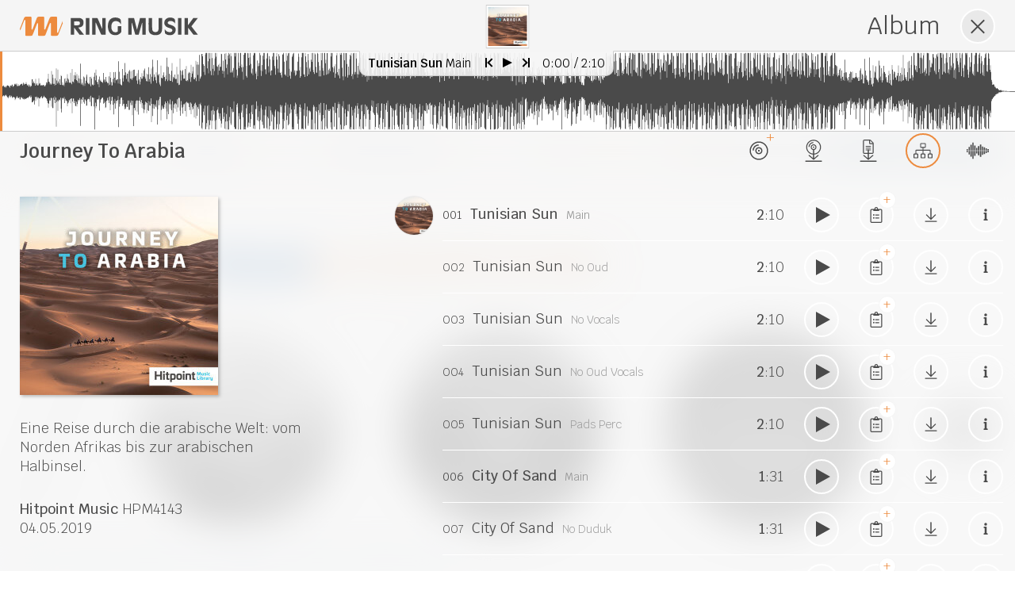

--- FILE ---
content_type: text/html; charset=utf-8
request_url: https://www.ringmusik.com/de/album/hpm4143
body_size: 12023
content:
<!DOCTYPE html>
<html lang="de">
<head>
<meta charset="UTF-8">
<title>Ring Musik / Journey To Arabia HPM4143</title>
<link rel="apple-touch-icon" href="/favicon-152.png">
<meta name="viewport" content="width=device-width, initial-scale=1, user-scalable=yes, maximum-scale=1">
<meta name="format-detection" content="telephone=no">
<meta name="description" content="Musikverlag und Production Music Library aus Frankfurt a.M. Seit 1964 produzieren und vertreiben wir Musik für TV, Fernsehen, Film, Kino, Werbung, Corporate Video.">
<link rel="stylesheet" href="/lib/style.css?v=1.20">
<!--[if IE 9]><link rel="stylesheet" href="/lib/unsupported.css?v=1.20"><![endif]-->
</head>
<body class="w__mode--music w__blur" data-function="home" data-onload="resetTabSession" lang="de"><nav class="w__nav" id="w--nav"><a href="/de" class="w__logo w__js-button" id="w--logo" data-f="nav"><img src="/pix/logo_orange.svg" alt="Logo" title="Ring Musik" class="w__logo--img" width="225" height="25"></a>
<ul class="w__menu" id="w--menu"><li><a href="/de/musik-finden" class="w__menu--link w__js-button" data-f="nav" data-function="find-music"><span class="w__icon--circle"><svg xmlns="http://www.w3.org/2000/svg" viewBox="0 0 512 512" class="w__menu--icon"><path fill="#4a4a4a" d="M512 32c0-18.3-14.3-32-30.5-32-3 0-6.1.5-9.3 1.5l-290.8 96C168.7 101.7 160 114 160 128v244.8C143 360 120.7 352 96 352c-53 0-96 35.8-96 80s43 80 96 80 96-35.8 96-80V256l288-96v148.8C463 296 440.7 288 416 288c-53 0-96 35.8-96 80s43 80 96 80 96-35.8 96-80V32zm-32 94.3l-288 96V128h-.6v-.1L480 32.6v93.7z"/></svg></span><span class="w__menu--text">Musik finden</span><span class="w__menu--tooltip">Finden Sie Musik</span></a></li><li><a href="/de/neue-produktionen" class="w__menu--link w__js-button" data-f="nav" data-function="new-release"><span class="w__icon--circle"><svg xmlns="http://www.w3.org/2000/svg" viewBox="0 0 512 512" class="w__menu--icon-larger"><path fill="#4a4a4a" d="M97 224v288h318V224H97zm296.6 268.6H118.4V243.4h275.3v249.2zM155.3 143.8h19.1c0-42.3 34.4-76.7 76.7-76.7V47.9c-52.8 0-95.8 43-95.8 95.9z"/><path fill="#4a4a4a" d="M123.4 152.1C123.4 79 182.9 19.6 256 19.6S388.6 79 388.6 152.1c0 21.2-6.5 44.9-15.5 62.6 7.1.1 14-.1 21.2 0 7.8-18.3 13.9-41.4 13.9-62.6C408.1 68 340.1 0 256 0S103.9 68 103.9 152.1c0 22.3 4.7 43.4 13.3 62.4 7.4-.1 14.7 0 22.2.5-10.2-18.6-16-40.1-16-62.9z"/><path fill="#4a4a4a" d="M198.5 148.6c0 31.7 25.8 57.5 57.5 57.5s57.5-25.8 57.5-57.5-25.7-57.5-57.5-57.5-57.5 25.8-57.5 57.5zm57.5-38.4c21.2 0 38.4 17.2 38.4 38.4S277.2 187 256 187s-38.4-17.2-38.4-38.4 17.2-38.4 38.4-38.4z"/><circle fill="#4a4a4a" cx="256" cy="148.6" r="14.4"/></svg></span><span class="w__menu--text">Neue Produktionen</span><span class="w__menu--tooltip">Entdecken Sie Neues</span></a></li><li><a href="/de/playlists" class="w__menu--link w__js-button" data-f="nav" data-function="playlist"><span class="w__icon--circle"><svg xmlns="http://www.w3.org/2000/svg" viewBox="0 0 512 512" class="w__menu--icon"><path fill="#4a4a4a" d="M512 323v-24c0-3.3-1.9-6-4.4-6H239.4c-2.4 0-4.4 2.7-4.4 6v24c0 3.3 1.9 6 4.4 6h268.4c2.3 0 4.2-2.7 4.2-6zm0 110v-24c0-3.3-1.9-6-4.4-6H239.4c-2.4 0-4.4 2.7-4.4 6v24c0 3.3 1.9 6 4.4 6h268.4c2.3 0 4.2-2.7 4.2-6zm-4.3-324H239.4c-2.4 0-4.4-2.7-4.4-6V79c0-3.3 1.9-6 4.4-6h268.4c2.4 0 4.4 2.7 4.4 6v24c-.2 3.3-2.1 6-4.5 6zm0 110H239.4c-2.4 0-4.4-2.7-4.4-6v-24c0-3.3 1.9-6 4.4-6h268.4c2.4 0 4.4 2.7 4.4 6v24c-.2 3.3-2.1 6-4.5 6z"/><path d="M12 147v218l188.7-109L12 147z" fill="#4a4a4a" stroke="#4a4a4a" stroke-width="24" stroke-linejoin="round" stroke-miterlimit="10"/></svg></span><span class="w__menu--text">Playlists</span><span class="w__menu--tooltip">Unsere Playlists für Sie</span></a></li><li class="w__menu--link w__js-button w__menu--clipboard" data-f="clipboard" data-action="show-clipboard"><span class="w__icon--circle"><svg xmlns="http://www.w3.org/2000/svg" viewBox="0 0 384 512" class="w__menu--icon"><path fill="#4a4a4a" d="M280 240H168c-4.4 0-8 3.6-8 8v16c0 4.4 3.6 8 8 8h112c4.4 0 8-3.6 8-8v-16c0-4.4-3.6-8-8-8zm0 96H168c-4.4 0-8 3.6-8 8v16c0 4.4 3.6 8 8 8h112c4.4 0 8-3.6 8-8v-16c0-4.4-3.6-8-8-8zM112 232c-13.3 0-24 10.7-24 24s10.7 24 24 24 24-10.7 24-24-10.7-24-24-24zm0 96c-13.3 0-24 10.7-24 24s10.7 24 24 24 24-10.7 24-24-10.7-24-24-24zM336 64h-88.6c.4-2.6.6-5.3.6-8 0-30.9-25.1-56-56-56s-56 25.1-56 56c0 2.7.2 5.4.6 8H48C21.5 64 0 85.5 0 112v352c0 26.5 21.5 48 48 48h288c26.5 0 48-21.5 48-48V112c0-26.5-21.5-48-48-48zM192 32c13.3 0 24 10.7 24 24s-10.7 24-24 24-24-10.7-24-24 10.7-24 24-24zm160 432c0 8.8-7.2 16-16 16H48c-8.8 0-16-7.2-16-16V112c0-8.8 7.2-16 16-16h48v20c0 6.6 5.4 12 12 12h168c6.6 0 12-5.4 12-12V96h48c8.8 0 16 7.2 16 16v352z"/></svg><span class="w__menu--clipboard-count" id="w--clipboard-count">0</span></span><span class="w__menu--text">Merkzettel</span><span class="w__menu--tooltip">Ihr Tracklisten-Manager</span></li><li class="w__menu--link w__js-button w__menu--login" data-f="login"><span class="w__icon--circle"><svg xmlns="http://www.w3.org/2000/svg" viewBox="0 0 512 512" class="w__menu--icon"><path fill="#4a4a4a" d="M184 83.5l164.5 164c4.7 4.7 4.7 12.3 0 17L184 428.5c-4.7 4.7-12.3 4.7-17 0l-7.1-7.1c-4.7-4.7-4.7-12.3 0-17l132-131.4H12c-6.6 0-12-5.4-12-12v-10c0-6.6 5.4-12 12-12h279.9L160 107.6c-4.7-4.7-4.7-12.3 0-17l7.1-7.1c4.6-4.7 12.2-4.7 16.9 0zM512 400V112c0-26.5-21.5-48-48-48H332c-6.6 0-12 5.4-12 12v8c0 6.6 5.4 12 12 12h132c8.8 0 16 7.2 16 16v288c0 8.8-7.2 16-16 16H332c-6.6 0-12 5.4-12 12v8c0 6.6 5.4 12 12 12h132c26.5 0 48-21.5 48-48z"/></svg></span><span class="w__menu--text">Login</span><span class="w__menu--tooltip">Melden Sie sich an</span></li><li class="w__menu--link w__menu--profile w__mobile--submenu"><span class="w__icon--circle"><svg xmlns="http://www.w3.org/2000/svg" viewBox="0 0 448 512" class="w__menu--icon"><path fill="#4a4a4a" d="M313.6 288c-28.7 0-42.5 16-89.6 16-47.1 0-60.8-16-89.6-16C60.2 288 0 348.2 0 422.4V464c0 26.5 21.5 48 48 48h352c26.5 0 48-21.5 48-48v-41.6c0-74.2-60.2-134.4-134.4-134.4zM416 464c0 8.8-7.2 16-16 16H48c-8.8 0-16-7.2-16-16v-41.6C32 365.9 77.9 320 134.4 320c19.6 0 39.1 16 89.6 16 50.4 0 70-16 89.6-16 56.5 0 102.4 45.9 102.4 102.4V464zM224 256c70.7 0 128-57.3 128-128S294.7 0 224 0 96 57.3 96 128s57.3 128 128 128zm0-224c52.9 0 96 43.1 96 96s-43.1 96-96 96-96-43.1-96-96 43.1-96 96-96z"/></svg></span><span class="w__menu--text">Profil</span><span class="w__menu--tooltip"><span class="w__js-button w__menu--option" data-f="profile"><img src="/pix/menu_user.svg" alt="" class="w__menu--option-icon">Ändern</span><span class="w__js-button w__menu--option" data-f="logout"><img src="/pix/menu_logout.svg" alt="" class="w__menu--option-icon">Abmelden</span></span></li><li class="w__mobile-only"><a href="/de/ueber-uns" class="w__js-button" data-f="nav" data-function="text">Über uns</a></li><li class="w__mobile-only"><a href="/de/kontakt" class="w__js-button" data-f="nav" data-function="text">Kontakt</a></li><li class="w__mobile-only"><a href="/de/impressum" class="w__js-button" data-f="nav" data-function="text">Impressum</a></li><li class="w__mobile-only"><a href="/de/agb" class="w__js-button" data-f="nav" data-function="text">AGB</a></li><li class="w__mobile-only"><a href="/de/datenschutz" class="w__js-button" data-f="nav" data-function="text">Datenschutz</a></li><li class="w__mobile-only"><a href="/pix/Preisliste_RingMusik.pdf" target="_blank" rel="noopener noreferrer">Preisliste</a></li><li class="w__mobile-only"><a href="/pix/Lizenzantrag_RingMusik.pdf" target="_blank" rel="noopener noreferrer">Lizenzantrag</a></li><li class="w__mobile-only"><a href="/en">English</a></li></ul>
<span class="w__icon--circle w__mobile-only w__mobile-menu-toggle w__js-button" id="w--mobile-menu-button" data-f="toggle-mobile-menu"></span></nav>
<nav class="w__footer" id="w--footer"><ul class="w__footer--menu"><li class="w__mobile-only"><a href="/de/ueber-uns" class="w__js-button" data-f="nav" data-function="text">Über uns</a></li><li class="w__mobile-only"><a href="/de/kontakt" class="w__js-button" data-f="nav" data-function="text">Kontakt</a></li><li class="w__mobile-only"><a href="/de/impressum" class="w__js-button" data-f="nav" data-function="text">Impressum</a></li><li class="w__mobile-only"><a href="/de/agb" class="w__js-button" data-f="nav" data-function="text">AGB</a></li><li class="w__mobile-only"><a href="/de/datenschutz" class="w__js-button" data-f="nav" data-function="text">Datenschutz</a></li><li class="w__mobile-only"><a href="/pix/Preisliste_RingMusik.pdf" target="_blank" rel="noopener noreferrer">Preisliste</a></li><li class="w__mobile-only"><a href="/pix/Lizenzantrag_RingMusik.pdf" target="_blank" rel="noopener noreferrer">Lizenzantrag</a></li><li class="w__mobile-only"><a href="/en">English</a></li></ul></nav>
<header class="w__header" id="w--header"><img src="/db/header/1920x330/5_death-to-stock-photography-vibrant-10-of-10.jpg" alt="" class="w__header--img active" srcset="/db/header/2560x440/5_death-to-stock-photography-vibrant-10-of-10.jpg 2560w,/db/header/1920x330/5_death-to-stock-photography-vibrant-10-of-10.jpg 1920w,/db/header/1472x253/5_death-to-stock-photography-vibrant-10-of-10.jpg 1472w,/db/header/1024x176/5_death-to-stock-photography-vibrant-10-of-10.jpg 1024w,/db/header/640x110/5_death-to-stock-photography-vibrant-10-of-10.jpg 640w" sizes="100vw"><a href="/db/header/1920x330/7_deathtostock-lonely-commute-01.jpg" target="_blank" rel="noopener noreferrer" class="w__lazyload"></a><a href="/db/header/1920x330/48_action-american-football-athletes-718952.jpg" target="_blank" rel="noopener noreferrer" class="w__lazyload"></a><a href="/db/header/1920x330/43_casual-diversity-female-1206059.jpg" target="_blank" rel="noopener noreferrer" class="w__lazyload"></a><a href="/db/header/1920x330/28_manhattan.jpg" target="_blank" rel="noopener noreferrer" class="w__lazyload"></a><a href="/db/header/1920x330/24_deathtostock-lonely-commute-03.jpg" target="_blank" rel="noopener noreferrer" class="w__lazyload"></a><a href="/db/header/1920x330/51_dtsxssridentity9330.jpg" target="_blank" rel="noopener noreferrer" class="w__lazyload"></a><a href="/db/header/1920x330/1_mg-2712.jpg" target="_blank" rel="noopener noreferrer" class="w__lazyload"></a><a href="/db/header/1920x330/19_backlit-beach-dawn-1161446.jpg" target="_blank" rel="noopener noreferrer" class="w__lazyload"></a><a href="/db/header/1920x330/11_death-to-stock-winter-texture-6.jpg" target="_blank" rel="noopener noreferrer" class="w__lazyload"></a><a href="/db/header/1920x330/40_action-athlete-blue-863988.jpg" target="_blank" rel="noopener noreferrer" class="w__lazyload"></a></header>
<div class="w__search-bar" id="w--search-bar" lang="de"><div class="w__search-bar--interactive w__search-bar--quickfilter"><div class="w__search-bar--item"><strong class="w__search-bar--item-label quickfilter">Thematik</strong><ul class="w__quickfilter with-categories" data-filter-table="keyword" data-filter-category-id="6"><li class="w__quickfilter--category">Aktivität<ul class="w__quickfilter--category-ul"><li class="w__js-button" data-f="qfilter" data-filter-id="113">Action</li><li class="w__js-button" data-f="qfilter" data-filter-id="109">Adrenalin</li><li class="w__js-button" data-f="qfilter" data-filter-id="259">High Energy</li><li class="w__js-button" data-f="qfilter" data-filter-id="1613">Jagd</li><li class="w__js-button" data-f="qfilter" data-filter-id="4190">Kampf</li><li class="w__js-button" data-f="qfilter" data-filter-id="498">Kochen</li><li class="w__js-button" data-f="qfilter" data-filter-id="111">Kraft</li><li class="w__js-button" data-f="qfilter" data-filter-id="1351">Meditation</li><li class="w__js-button" data-f="qfilter" data-filter-id="1473">Spaziergang</li><li class="w__js-button" data-f="qfilter" data-filter-id="8448">Suche</li><li class="w__js-button" data-f="qfilter" data-filter-id="121">Verfolgung</li><li class="w__js-button" data-f="qfilter" data-filter-id="1445">Verkehr</li></ul></li><li class="w__quickfilter--category">Corporate<ul class="w__quickfilter--category-ul" style="transform:translateY(-31px)"><li class="w__js-button" data-f="qfilter" data-filter-id="2592">Branding</li><li class="w__js-button" data-f="qfilter" data-filter-id="1">Business</li><li class="w__js-button" data-f="qfilter" data-filter-id="18">Imagefilm</li><li class="w__js-button" data-f="qfilter" data-filter-id="46">Promo</li><li class="w__js-button" data-f="qfilter" data-filter-id="6">Werbung</li></ul></li><li class="w__quickfilter--category">Ereignisse<ul class="w__quickfilter--category-ul" style="transform:translateY(-62px)"><li class="w__js-button" data-f="qfilter" data-filter-id="1293">Hochzeit</li><li class="w__js-button" data-f="qfilter" data-filter-id="1951">Karneval</li><li class="w__js-button" data-f="qfilter" data-filter-id="198">Weihnachten</li></ul></li><li class="w__quickfilter--category">Erleben<ul class="w__quickfilter--category-ul" style="transform:translateY(-93px)"><li class="w__js-button" data-f="qfilter" data-filter-id="1617">Abendstimmung</li><li class="w__js-button" data-f="qfilter" data-filter-id="612">Abenteuer</li><li class="w__js-button" data-f="qfilter" data-filter-id="587">Alptraum</li><li class="w__js-button" data-f="qfilter" data-filter-id="442">Atmosphäre</li><li class="w__js-button" data-f="qfilter" data-filter-id="5">Erfolg</li><li class="w__js-button" data-f="qfilter" data-filter-id="1076">Fliegen</li><li class="w__js-button" data-f="qfilter" data-filter-id="165">Gefahr</li><li class="w__js-button" data-f="qfilter" data-filter-id="1484">Impression</li><li class="w__js-button" data-f="qfilter" data-filter-id="159">Mystery</li><li class="w__js-button" data-f="qfilter" data-filter-id="275">Schönheit</li><li class="w__js-button" data-f="qfilter" data-filter-id="169">Spannung</li><li class="w__js-button" data-f="qfilter" data-filter-id="175">Spaß</li><li class="w__js-button" data-f="qfilter" data-filter-id="1426">Weite</li></ul></li><li class="w__quickfilter--category">Format<ul class="w__quickfilter--category-ul" style="transform:translateY(-124px)"><li class="w__js-button" data-f="qfilter" data-filter-id="272">Arthaus</li><li class="w__js-button" data-f="qfilter" data-filter-id="303">Cartoon</li><li class="w__js-button" data-f="qfilter" data-filter-id="307">Comedy</li><li class="w__js-button" data-f="qfilter" data-filter-id="168">Crime/Investigation</li><li class="w__js-button" data-f="qfilter" data-filter-id="279">Dokumentation</li><li class="w__js-button" data-f="qfilter" data-filter-id="385">Drama</li><li class="w__js-button" data-f="qfilter" data-filter-id="499">Dramedy</li><li class="w__js-button" data-f="qfilter" data-filter-id="21">Entertainment</li><li class="w__js-button" data-f="qfilter" data-filter-id="58">Fernsehen</li><li class="w__js-button" data-f="qfilter" data-filter-id="1612">Filmmusik</li><li class="w__js-button" data-f="qfilter" data-filter-id="364">Horror</li><li class="w__js-button" data-f="qfilter" data-filter-id="255">Kino</li><li class="w__js-button" data-f="qfilter" data-filter-id="1665">Magazin</li><li class="w__js-button" data-f="qfilter" data-filter-id="37">Makeover</li><li class="w__js-button" data-f="qfilter" data-filter-id="196">News</li><li class="w__js-button" data-f="qfilter" data-filter-id="1434">Opener</li><li class="w__js-button" data-f="qfilter" data-filter-id="1639">Präsentation</li><li class="w__js-button" data-f="qfilter" data-filter-id="47">Radio</li><li class="w__js-button" data-f="qfilter" data-filter-id="48">Reality TV</li><li class="w__js-button" data-f="qfilter" data-filter-id="1412">Reportage</li><li class="w__js-button" data-f="qfilter" data-filter-id="2614">Schlussmusik</li><li class="w__js-button" data-f="qfilter" data-filter-id="7270">Schwarzweiß</li><li class="w__js-button" data-f="qfilter" data-filter-id="429">Science Fiction</li><li class="w__js-button" data-f="qfilter" data-filter-id="236">Show</li><li class="w__js-button" data-f="qfilter" data-filter-id="331">Slapstick</li><li class="w__js-button" data-f="qfilter" data-filter-id="3324">Soap Opera</li><li class="w__js-button" data-f="qfilter" data-filter-id="724">Steigerung</li><li class="w__js-button" data-f="qfilter" data-filter-id="293">Storytelling</li><li class="w__js-button" data-f="qfilter" data-filter-id="1654">Stummfilm</li><li class="w__js-button" data-f="qfilter" data-filter-id="356">Thriller</li><li class="w__js-button" data-f="qfilter" data-filter-id="439">Tragödie</li><li class="w__js-button" data-f="qfilter" data-filter-id="140">Trailer</li><li class="w__js-button" data-f="qfilter" data-filter-id="486">Western</li><li class="w__js-button" data-f="qfilter" data-filter-id="1014">Zeitlupe</li><li class="w__js-button" data-f="qfilter" data-filter-id="2597">Zeitraffer</li></ul></li><li class="w__quickfilter--category">Freizeit<ul class="w__quickfilter--category-ul" style="transform:translateY(-155px)"><li class="w__js-button" data-f="qfilter" data-filter-id="1472">Bar</li><li class="w__js-button" data-f="qfilter" data-filter-id="239">Club</li><li class="w__js-button" data-f="qfilter" data-filter-id="513">Disco</li><li class="w__js-button" data-f="qfilter" data-filter-id="401">feiern</li><li class="w__js-button" data-f="qfilter" data-filter-id="1477">Freizeit</li><li class="w__js-button" data-f="qfilter" data-filter-id="1601">Gaming</li><li class="w__js-button" data-f="qfilter" data-filter-id="1478">Hobby</li><li class="w__js-button" data-f="qfilter" data-filter-id="1942">Nachtclub</li><li class="w__js-button" data-f="qfilter" data-filter-id="240">Party</li><li class="w__js-button" data-f="qfilter" data-filter-id="126">Spiele</li><li class="w__js-button" data-f="qfilter" data-filter-id="672">Spielzeug</li><li class="w__js-button" data-f="qfilter" data-filter-id="1452">Zirkus</li><li class="w__js-button" data-f="qfilter" data-filter-id="1464">Zoo</li></ul></li><li class="w__quickfilter--category">Gesellschaft<ul class="w__quickfilter--category-ul" style="transform:translateY(-186px)"><li class="w__js-button" data-f="qfilter" data-filter-id="45">Fortschritt</li><li class="w__js-button" data-f="qfilter" data-filter-id="63">Glamour</li><li class="w__js-button" data-f="qfilter" data-filter-id="404">hip</li><li class="w__js-button" data-f="qfilter" data-filter-id="142">Krieg</li><li class="w__js-button" data-f="qfilter" data-filter-id="36">Lifestyle</li><li class="w__js-button" data-f="qfilter" data-filter-id="64">Luxus</li><li class="w__js-button" data-f="qfilter" data-filter-id="624">Militär</li><li class="w__js-button" data-f="qfilter" data-filter-id="1666">Politik</li><li class="w__js-button" data-f="qfilter" data-filter-id="172">Polizei</li><li class="w__js-button" data-f="qfilter" data-filter-id="8525">Promi</li><li class="w__js-button" data-f="qfilter" data-filter-id="2356">Sinti und Roma</li><li class="w__js-button" data-f="qfilter" data-filter-id="354">Terror</li><li class="w__js-button" data-f="qfilter" data-filter-id="351">Überwachung</li><li class="w__js-button" data-f="qfilter" data-filter-id="153">urban</li><li class="w__js-button" data-f="qfilter" data-filter-id="335">Verbrechen</li></ul></li><li class="w__quickfilter--category">Jahreszeiten<ul class="w__quickfilter--category-ul" style="transform:translateY(-93px)"><li class="w__js-button" data-f="qfilter" data-filter-id="481">Frühling</li><li class="w__js-button" data-f="qfilter" data-filter-id="814">Herbst</li><li class="w__js-button" data-f="qfilter" data-filter-id="53">Sommer</li><li class="w__js-button" data-f="qfilter" data-filter-id="208">Winter</li></ul></li><li class="w__quickfilter--category">Kultur<ul class="w__quickfilter--category-ul" style="transform:translateY(-248px)"><li class="w__js-button" data-f="qfilter" data-filter-id="1436">Advent</li><li class="w__js-button" data-f="qfilter" data-filter-id="1481">Burgen/Schlösser</li><li class="w__js-button" data-f="qfilter" data-filter-id="1491">Denkmal</li><li class="w__js-button" data-f="qfilter" data-filter-id="1479">Geschichte</li><li class="w__js-button" data-f="qfilter" data-filter-id="1194">Kirche</li><li class="w__js-button" data-f="qfilter" data-filter-id="210">Kitsch</li><li class="w__js-button" data-f="qfilter" data-filter-id="1622">Kultur</li><li class="w__js-button" data-f="qfilter" data-filter-id="610">Kunst</li><li class="w__js-button" data-f="qfilter" data-filter-id="1380">Märchen</li><li class="w__js-button" data-f="qfilter" data-filter-id="1614">Mittelalter</li><li class="w__js-button" data-f="qfilter" data-filter-id="22">Mode</li><li class="w__js-button" data-f="qfilter" data-filter-id="1480">Museum</li><li class="w__js-button" data-f="qfilter" data-filter-id="1586">Okkultismus</li><li class="w__js-button" data-f="qfilter" data-filter-id="173">Retro</li></ul></li><li class="w__quickfilter--category">Mensch<ul class="w__quickfilter--category-ul" style="transform:translateY(-279px)"><li class="w__js-button" data-f="qfilter" data-filter-id="1215">Angst</li><li class="w__js-button" data-f="qfilter" data-filter-id="537">Baby</li><li class="w__js-button" data-f="qfilter" data-filter-id="1040">Emotion</li><li class="w__js-button" data-f="qfilter" data-filter-id="336">Erwartung</li><li class="w__js-button" data-f="qfilter" data-filter-id="27">Freude</li><li class="w__js-button" data-f="qfilter" data-filter-id="141">Gewalt</li><li class="w__js-button" data-f="qfilter" data-filter-id="1118">Hoffnung</li><li class="w__js-button" data-f="qfilter" data-filter-id="1441">Humor</li><li class="w__js-button" data-f="qfilter" data-filter-id="346">Intrige</li><li class="w__js-button" data-f="qfilter" data-filter-id="84">Jugend</li><li class="w__js-button" data-f="qfilter" data-filter-id="306">Kinder</li><li class="w__js-button" data-f="qfilter" data-filter-id="50">Lächeln</li><li class="w__js-button" data-f="qfilter" data-filter-id="245">Liebe</li><li class="w__js-button" data-f="qfilter" data-filter-id="8625">Melancholie</li><li class="w__js-button" data-f="qfilter" data-filter-id="39">Motivation</li><li class="w__js-button" data-f="qfilter" data-filter-id="2844">Mut</li><li class="w__js-button" data-f="qfilter" data-filter-id="1205">Nostalgie</li><li class="w__js-button" data-f="qfilter" data-filter-id="241">Puls</li><li class="w__js-button" data-f="qfilter" data-filter-id="3311">Sehnsucht</li><li class="w__js-button" data-f="qfilter" data-filter-id="831">Teenager</li><li class="w__js-button" data-f="qfilter" data-filter-id="1933">Tod</li><li class="w__js-button" data-f="qfilter" data-filter-id="1486">Trauer</li><li class="w__js-button" data-f="qfilter" data-filter-id="3746">Traurigkeit</li><li class="w__js-button" data-f="qfilter" data-filter-id="1418">Verzweiflung</li></ul></li><li class="w__quickfilter--category">Natur<ul class="w__quickfilter--category-ul" style="transform:translateY(-310px)"><li class="w__js-button" data-f="qfilter" data-filter-id="1515">Berge</li><li class="w__js-button" data-f="qfilter" data-filter-id="1513">Blumen</li><li class="w__js-button" data-f="qfilter" data-filter-id="1527">Fjord</li><li class="w__js-button" data-f="qfilter" data-filter-id="1476">Fluss</li><li class="w__js-button" data-f="qfilter" data-filter-id="1461">Heide</li><li class="w__js-button" data-f="qfilter" data-filter-id="665">Himmel</li><li class="w__js-button" data-f="qfilter" data-filter-id="1419">Klimawandel</li><li class="w__js-button" data-f="qfilter" data-filter-id="1469">ländlich</li><li class="w__js-button" data-f="qfilter" data-filter-id="285">Landschaft</li><li class="w__js-button" data-f="qfilter" data-filter-id="381">Meer</li><li class="w__js-button" data-f="qfilter" data-filter-id="160">Nacht</li><li class="w__js-button" data-f="qfilter" data-filter-id="372">Natur</li><li class="w__js-button" data-f="qfilter" data-filter-id="1404">Nebel</li><li class="w__js-button" data-f="qfilter" data-filter-id="1432">Panorama</li><li class="w__js-button" data-f="qfilter" data-filter-id="1468">Park</li><li class="w__js-button" data-f="qfilter" data-filter-id="1423">Regen</li><li class="w__js-button" data-f="qfilter" data-filter-id="185">Sonne</li><li class="w__js-button" data-f="qfilter" data-filter-id="1402">Sonnenaufgang/Sonnenuntergang</li><li class="w__js-button" data-f="qfilter" data-filter-id="1036">Tiere</li><li class="w__js-button" data-f="qfilter" data-filter-id="8624">Tropen</li><li class="w__js-button" data-f="qfilter" data-filter-id="374">Umwelt</li><li class="w__js-button" data-f="qfilter" data-filter-id="1417">unter Wasser</li><li class="w__js-button" data-f="qfilter" data-filter-id="667">Wasser</li><li class="w__js-button" data-f="qfilter" data-filter-id="431">Weltraum</li><li class="w__js-button" data-f="qfilter" data-filter-id="645">Wüste</li></ul></li><li class="w__quickfilter--category">Sport<ul class="w__quickfilter--category-ul" style="transform:translateY(-217px)"><li class="w__js-button" data-f="qfilter" data-filter-id="460">Ballett</li><li class="w__js-button" data-f="qfilter" data-filter-id="124">Extremsport</li><li class="w__js-button" data-f="qfilter" data-filter-id="755">Geschwindigkeit</li><li class="w__js-button" data-f="qfilter" data-filter-id="134">Rennsport</li><li class="w__js-button" data-f="qfilter" data-filter-id="1427">Segeln</li><li class="w__js-button" data-f="qfilter" data-filter-id="82">Sport</li><li class="w__js-button" data-f="qfilter" data-filter-id="564">Surfen</li><li class="w__js-button" data-f="qfilter" data-filter-id="1517">Tanzen</li></ul></li><li class="w__quickfilter--category">Urlaub und Reisen<ul class="w__quickfilter--category-ul" style="transform:translateY(-217px)"><li class="w__js-button" data-f="qfilter" data-filter-id="1067">Fahrt</li><li class="w__js-button" data-f="qfilter" data-filter-id="511">Ibiza</li><li class="w__js-button" data-f="qfilter" data-filter-id="1508">Kreuzfahrt</li><li class="w__js-button" data-f="qfilter" data-filter-id="405">Reisen</li><li class="w__js-button" data-f="qfilter" data-filter-id="2868">Roadtrip</li><li class="w__js-button" data-f="qfilter" data-filter-id="1533">Safari</li><li class="w__js-button" data-f="qfilter" data-filter-id="399">Strand</li><li class="w__js-button" data-f="qfilter" data-filter-id="201">Urlaub</li></ul></li><li class="w__quickfilter--category">Wissenschaft und Technik<ul class="w__quickfilter--category-ul" style="transform:translateY(-372px)"><li class="w__js-button" data-f="qfilter" data-filter-id="1425">Astronomie</li><li class="w__js-button" data-f="qfilter" data-filter-id="1400">Chemie</li><li class="w__js-button" data-f="qfilter" data-filter-id="376">Evolution</li><li class="w__js-button" data-f="qfilter" data-filter-id="1403">Experiment</li><li class="w__js-button" data-f="qfilter" data-filter-id="1244">Forschung</li><li class="w__js-button" data-f="qfilter" data-filter-id="29">Hi-Tech</li><li class="w__js-button" data-f="qfilter" data-filter-id="1420">Industrie</li><li class="w__js-button" data-f="qfilter" data-filter-id="1408">Labor</li><li class="w__js-button" data-f="qfilter" data-filter-id="583">Medizin</li><li class="w__js-button" data-f="qfilter" data-filter-id="1411">Physik</li><li class="w__js-button" data-f="qfilter" data-filter-id="1151">Roboter</li><li class="w__js-button" data-f="qfilter" data-filter-id="57">Technik</li><li class="w__js-button" data-f="qfilter" data-filter-id="289">Wissenschaft</li></ul></li></ul></div><div class="w__search-bar--item"><strong class="w__search-bar--item-label quickfilter">Stimmung</strong><ul class="w__quickfilter with-categories" data-filter-table="keyword" data-filter-category-id="4"><li class="w__quickfilter--category">aktiv<ul class="w__quickfilter--category-ul"><li class="w__js-button" data-f="qfilter" data-filter-id="1674">abenteuerlich</li><li class="w__js-button" data-f="qfilter" data-filter-id="34">inspirierend</li><li class="w__js-button" data-f="qfilter" data-filter-id="119">kühn</li><li class="w__js-button" data-f="qfilter" data-filter-id="211">lebhaft</li><li class="w__js-button" data-f="qfilter" data-filter-id="3">motivierend</li><li class="w__js-button" data-f="qfilter" data-filter-id="103">mutig</li><li class="w__js-button" data-f="qfilter" data-filter-id="40">optimistisch</li><li class="w__js-button" data-f="qfilter" data-filter-id="164">zuversichtlich</li></ul></li><li class="w__quickfilter--category">angespannt<ul class="w__quickfilter--category-ul" style="transform:translateY(-31px)"><li class="w__js-button" data-f="qfilter" data-filter-id="353">angespannt</li><li class="w__js-button" data-f="qfilter" data-filter-id="343">ängstlich</li><li class="w__js-button" data-f="qfilter" data-filter-id="258">aufregend</li><li class="w__js-button" data-f="qfilter" data-filter-id="2142">besorgt</li><li class="w__js-button" data-f="qfilter" data-filter-id="434">dramatisch</li><li class="w__js-button" data-f="qfilter" data-filter-id="1602">dringend</li><li class="w__js-button" data-f="qfilter" data-filter-id="589">erschreckend</li><li class="w__js-button" data-f="qfilter" data-filter-id="338">gefährlich</li><li class="w__js-button" data-f="qfilter" data-filter-id="347">nervös</li><li class="w__js-button" data-f="qfilter" data-filter-id="352">spannend</li><li class="w__js-button" data-f="qfilter" data-filter-id="349">unruhig</li></ul></li><li class="w__quickfilter--category">ausdrucksstark<ul class="w__quickfilter--category-ul" style="transform:translateY(-62px)"><li class="w__js-button" data-f="qfilter" data-filter-id="1251">beeindruckend</li><li class="w__js-button" data-f="qfilter" data-filter-id="2150">edel</li><li class="w__js-button" data-f="qfilter" data-filter-id="257">episch</li><li class="w__js-button" data-f="qfilter" data-filter-id="414">euphorisch</li><li class="w__js-button" data-f="qfilter" data-filter-id="309">festlich</li><li class="w__js-button" data-f="qfilter" data-filter-id="531">grandios</li><li class="w__js-button" data-f="qfilter" data-filter-id="619">heroisch</li><li class="w__js-button" data-f="qfilter" data-filter-id="253">hymnisch</li><li class="w__js-button" data-f="qfilter" data-filter-id="131">intensiv</li><li class="w__js-button" data-f="qfilter" data-filter-id="890">leidenschaftlich</li><li class="w__js-button" data-f="qfilter" data-filter-id="297">majestätisch</li><li class="w__js-button" data-f="qfilter" data-filter-id="67">stolz</li><li class="w__js-button" data-f="qfilter" data-filter-id="269">triumphierend</li><li class="w__js-button" data-f="qfilter" data-filter-id="416">wunderbar</li></ul></li><li class="w__quickfilter--category">beschreibend<ul class="w__quickfilter--category-ul" style="transform:translateY(-93px)"><li class="w__js-button" data-f="qfilter" data-filter-id="98">dunkel</li><li class="w__js-button" data-f="qfilter" data-filter-id="152">einfach</li><li class="w__js-button" data-f="qfilter" data-filter-id="1002">exotisch</li><li class="w__js-button" data-f="qfilter" data-filter-id="1671">filmisch</li><li class="w__js-button" data-f="qfilter" data-filter-id="24">futuristisch</li><li class="w__js-button" data-f="qfilter" data-filter-id="2149">geschichtlich</li><li class="w__js-button" data-f="qfilter" data-filter-id="12">hell</li><li class="w__js-button" data-f="qfilter" data-filter-id="305">kindlich</li><li class="w__js-button" data-f="qfilter" data-filter-id="89">leicht</li><li class="w__js-button" data-f="qfilter" data-filter-id="432">melodisch</li><li class="w__js-button" data-f="qfilter" data-filter-id="1714">spirituell</li><li class="w__js-button" data-f="qfilter" data-filter-id="220">traditionell</li><li class="w__js-button" data-f="qfilter" data-filter-id="221">warm</li><li class="w__js-button" data-f="qfilter" data-filter-id="143">wild</li></ul></li><li class="w__quickfilter--category">ernst<ul class="w__quickfilter--category-ul" style="transform:translateY(-124px)"><li class="w__js-button" data-f="qfilter" data-filter-id="4141">bedeutsam</li><li class="w__js-button" data-f="qfilter" data-filter-id="286">bewegend</li><li class="w__js-button" data-f="qfilter" data-filter-id="1647">ergreifend</li><li class="w__js-button" data-f="qfilter" data-filter-id="438">ernst</li><li class="w__js-button" data-f="qfilter" data-filter-id="454">feierlich</li><li class="w__js-button" data-f="qfilter" data-filter-id="459">würdevoll</li></ul></li><li class="w__quickfilter--category">erotisch<ul class="w__quickfilter--category-ul" style="transform:translateY(-93px)"><li class="w__js-button" data-f="qfilter" data-filter-id="577">erotisch</li><li class="w__js-button" data-f="qfilter" data-filter-id="598">sexy</li><li class="w__js-button" data-f="qfilter" data-filter-id="578">sinnlich</li><li class="w__js-button" data-f="qfilter" data-filter-id="978">verführerisch</li></ul></li><li class="w__quickfilter--category">geheimnisvoll<ul class="w__quickfilter--category-ul" style="transform:translateY(-186px)"><li class="w__js-button" data-f="qfilter" data-filter-id="1598">abstrakt</li><li class="w__js-button" data-f="qfilter" data-filter-id="355">bedrohlich</li><li class="w__js-button" data-f="qfilter" data-filter-id="106">hypnotisch</li><li class="w__js-button" data-f="qfilter" data-filter-id="100">mysteriös</li><li class="w__js-button" data-f="qfilter" data-filter-id="551">mystisch</li><li class="w__js-button" data-f="qfilter" data-filter-id="177">seltsam</li><li class="w__js-button" data-f="qfilter" data-filter-id="535">übernatürlich</li><li class="w__js-button" data-f="qfilter" data-filter-id="341">unheimlich</li><li class="w__js-button" data-f="qfilter" data-filter-id="101">verdächtig</li><li class="w__js-button" data-f="qfilter" data-filter-id="1668">vorsichtig</li></ul></li><li class="w__quickfilter--category">hart<ul class="w__quickfilter--category-ul" style="transform:translateY(-217px)"><li class="w__js-button" data-f="qfilter" data-filter-id="114">aggressiv</li><li class="w__js-button" data-f="qfilter" data-filter-id="586">böse</li><li class="w__js-button" data-f="qfilter" data-filter-id="120">brutal</li><li class="w__js-button" data-f="qfilter" data-filter-id="66">entschlossen</li><li class="w__js-button" data-f="qfilter" data-filter-id="268">hart</li><li class="w__js-button" data-f="qfilter" data-filter-id="80">kraftvoll</li><li class="w__js-button" data-f="qfilter" data-filter-id="1187">punchy</li><li class="w__js-button" data-f="qfilter" data-filter-id="1935">rau</li><li class="w__js-button" data-f="qfilter" data-filter-id="116">wütend</li></ul></li><li class="w__quickfilter--category">heiter, gelassen<ul class="w__quickfilter--category-ul" style="transform:translateY(-248px)"><li class="w__js-button" data-f="qfilter" data-filter-id="75">cool</li><li class="w__js-button" data-f="qfilter" data-filter-id="380">entspannt</li><li class="w__js-button" data-f="qfilter" data-filter-id="415">feel good</li><li class="w__js-button" data-f="qfilter" data-filter-id="35">freudig</li><li class="w__js-button" data-f="qfilter" data-filter-id="23">freundlich</li><li class="w__js-button" data-f="qfilter" data-filter-id="390">friedlich</li><li class="w__js-button" data-f="qfilter" data-filter-id="28">froh</li><li class="w__js-button" data-f="qfilter" data-filter-id="14">fröhlich</li><li class="w__js-button" data-f="qfilter" data-filter-id="291">gelassen</li><li class="w__js-button" data-f="qfilter" data-filter-id="1466">gemütlich</li><li class="w__js-button" data-f="qfilter" data-filter-id="1708">humorvoll</li><li class="w__js-button" data-f="qfilter" data-filter-id="310">lustig</li><li class="w__js-button" data-f="qfilter" data-filter-id="387">meditativ</li><li class="w__js-button" data-f="qfilter" data-filter-id="1471">pastoral</li><li class="w__js-button" data-f="qfilter" data-filter-id="54">sonnig</li><li class="w__js-button" data-f="qfilter" data-filter-id="13">sorgenfrei</li><li class="w__js-button" data-f="qfilter" data-filter-id="42">verspielt</li></ul></li><li class="w__quickfilter--category">in Bewegung<ul class="w__quickfilter--category-ul" style="transform:translateY(-279px)"><li class="w__js-button" data-f="qfilter" data-filter-id="896">busy</li><li class="w__js-button" data-f="qfilter" data-filter-id="123">dynamisch</li><li class="w__js-button" data-f="qfilter" data-filter-id="105">energiegeladen</li><li class="w__js-button" data-f="qfilter" data-filter-id="61">erhebend</li><li class="w__js-button" data-f="qfilter" data-filter-id="447">fließend</li><li class="w__js-button" data-f="qfilter" data-filter-id="146">funky</li><li class="w__js-button" data-f="qfilter" data-filter-id="147">groovy</li><li class="w__js-button" data-f="qfilter" data-filter-id="81">pulsierend</li><li class="w__js-button" data-f="qfilter" data-filter-id="1443">schwungvoll</li><li class="w__js-button" data-f="qfilter" data-filter-id="3119">stampfend</li><li class="w__js-button" data-f="qfilter" data-filter-id="122">treibend</li><li class="w__js-button" data-f="qfilter" data-filter-id="151">wiederholend</li></ul></li><li class="w__quickfilter--category">sensibel<ul class="w__quickfilter--category-ul" style="transform:translateY(-310px)"><li class="w__js-button" data-f="qfilter" data-filter-id="77">emotional</li><li class="w__js-button" data-f="qfilter" data-filter-id="78">gefühlvoll</li><li class="w__js-button" data-f="qfilter" data-filter-id="282">herzerwärmend</li><li class="w__js-button" data-f="qfilter" data-filter-id="280">himmlisch</li><li class="w__js-button" data-f="qfilter" data-filter-id="88">hoffnungsvoll</li><li class="w__js-button" data-f="qfilter" data-filter-id="90">nachdenklich</li><li class="w__js-button" data-f="qfilter" data-filter-id="389">nostalgisch</li><li class="w__js-button" data-f="qfilter" data-filter-id="1248">religiös</li><li class="w__js-button" data-f="qfilter" data-filter-id="392">romantisch</li><li class="w__js-button" data-f="qfilter" data-filter-id="1003">sanft</li><li class="w__js-button" data-f="qfilter" data-filter-id="290">sensibel</li><li class="w__js-button" data-f="qfilter" data-filter-id="393">sentimental</li><li class="w__js-button" data-f="qfilter" data-filter-id="449">soft</li><li class="w__js-button" data-f="qfilter" data-filter-id="69">stimmungsvoll</li><li class="w__js-button" data-f="qfilter" data-filter-id="641">unschuldig</li><li class="w__js-button" data-f="qfilter" data-filter-id="3265">verliebt</li><li class="w__js-button" data-f="qfilter" data-filter-id="76">verträumt</li><li class="w__js-button" data-f="qfilter" data-filter-id="384">zart</li><li class="w__js-button" data-f="qfilter" data-filter-id="2131">zärtlich</li></ul></li><li class="w__quickfilter--category">traurig<ul class="w__quickfilter--category-ul" style="transform:translateY(-155px)"><li class="w__js-button" data-f="qfilter" data-filter-id="550">einsam</li><li class="w__js-button" data-f="qfilter" data-filter-id="1522">elegisch</li><li class="w__js-button" data-f="qfilter" data-filter-id="549">hoffnungslos</li><li class="w__js-button" data-f="qfilter" data-filter-id="453">melancholisch</li><li class="w__js-button" data-f="qfilter" data-filter-id="552">traurig</li><li class="w__js-button" data-f="qfilter" data-filter-id="1430">trostlos</li></ul></li><li class="w__quickfilter--category">ungewöhnlich<ul class="w__quickfilter--category-ul" style="transform:translateY(-93px)"><li class="w__js-button" data-f="qfilter" data-filter-id="325">albern</li><li class="w__js-button" data-f="qfilter" data-filter-id="179">eigenartig</li><li class="w__js-button" data-f="qfilter" data-filter-id="1440">grotesk</li><li class="w__js-button" data-f="qfilter" data-filter-id="219">skurril</li></ul></li><li class="w__quickfilter--category">wertend<ul class="w__quickfilter--category-ul" style="transform:translateY(-372px)"><li class="w__js-button" data-f="qfilter" data-filter-id="281">anmutig</li><li class="w__js-button" data-f="qfilter" data-filter-id="326">dumm</li><li class="w__js-button" data-f="qfilter" data-filter-id="1234">elegant</li><li class="w__js-button" data-f="qfilter" data-filter-id="52">erfolgreich</li><li class="w__js-button" data-f="qfilter" data-filter-id="443">faul</li><li class="w__js-button" data-f="qfilter" data-filter-id="31">innovativ</li><li class="w__js-button" data-f="qfilter" data-filter-id="2354">investigativ</li><li class="w__js-button" data-f="qfilter" data-filter-id="2291">kultiviert</li><li class="w__js-button" data-f="qfilter" data-filter-id="1610">neugierig</li><li class="w__js-button" data-f="qfilter" data-filter-id="4">positiv</li><li class="w__js-button" data-f="qfilter" data-filter-id="274">schön</li><li class="w__js-button" data-f="qfilter" data-filter-id="450">süß</li><li class="w__js-button" data-f="qfilter" data-filter-id="192">ungezogen</li></ul></li></ul></div><div class="w__search-bar--item"><strong class="w__search-bar--item-label quickfilter">Instrumentation</strong><ul class="w__quickfilter with-categories" data-filter-table="instrument" data-filter-category-id=""><li class="w__quickfilter--category">Blasinstrumente<ul class="w__quickfilter--category-ul"><li class="w__js-button" data-f="qfilter" data-filter-id="482">Alphorn</li><li class="w__js-button" data-f="qfilter" data-filter-id="671">Bläser</li><li class="w__js-button" data-f="qfilter" data-filter-id="17">Blechbläser</li><li class="w__js-button" data-f="qfilter" data-filter-id="34">Blockflöte</li><li class="w__js-button" data-f="qfilter" data-filter-id="255">Didgeridoo</li><li class="w__js-button" data-f="qfilter" data-filter-id="404">Dudelsack</li><li class="w__js-button" data-f="qfilter" data-filter-id="251">Englischhorn</li><li class="w__js-button" data-f="qfilter" data-filter-id="89">Fagott</li><li class="w__js-button" data-f="qfilter" data-filter-id="294">Fanfare</li><li class="w__js-button" data-f="qfilter" data-filter-id="20">Flöte</li><li class="w__js-button" data-f="qfilter" data-filter-id="730">Flügelhorn</li><li class="w__js-button" data-f="qfilter" data-filter-id="75">Holzbläser</li><li class="w__js-button" data-f="qfilter" data-filter-id="240">Horn</li><li class="w__js-button" data-f="qfilter" data-filter-id="45">Klarinette</li><li class="w__js-button" data-f="qfilter" data-filter-id="83">Oboe</li><li class="w__js-button" data-f="qfilter" data-filter-id="257">Panflöte</li><li class="w__js-button" data-f="qfilter" data-filter-id="101">Posaune</li><li class="w__js-button" data-f="qfilter" data-filter-id="42">Saxophon</li><li class="w__js-button" data-f="qfilter" data-filter-id="62">Trompete</li><li class="w__js-button" data-f="qfilter" data-filter-id="249">Tuba</li></ul></li><li class="w__quickfilter--category">Elektronische Instrumente<ul class="w__quickfilter--category-ul" style="transform:translateY(-31px)"><li class="w__js-button" data-f="qfilter" data-filter-id="136">Computer</li><li class="w__js-button" data-f="qfilter" data-filter-id="114">Drones</li><li class="w__js-button" data-f="qfilter" data-filter-id="156">Effekte</li><li class="w__js-button" data-f="qfilter" data-filter-id="268">Elektronische Elemente</li><li class="w__js-button" data-f="qfilter" data-filter-id="638">Loops</li><li class="w__js-button" data-f="qfilter" data-filter-id="743">Roland 808</li><li class="w__js-button" data-f="qfilter" data-filter-id="742">Roland 909</li><li class="w__js-button" data-f="qfilter" data-filter-id="91">Sample Pads</li><li class="w__js-button" data-f="qfilter" data-filter-id="1475">Samples</li><li class="w__js-button" data-f="qfilter" data-filter-id="564">Scratches</li><li class="w__js-button" data-f="qfilter" data-filter-id="72">Soundeffekte</li><li class="w__js-button" data-f="qfilter" data-filter-id="38">Synthesizer</li><li class="w__js-button" data-f="qfilter" data-filter-id="128">Synthetischer Bass</li></ul></li><li class="w__quickfilter--category">Orchester<ul class="w__quickfilter--category-ul" style="transform:translateY(-62px)"><li class="w__js-button" data-f="qfilter" data-filter-id="292">Big Band</li><li class="w__js-button" data-f="qfilter" data-filter-id="509">Kammerorchester</li><li class="w__js-button" data-f="qfilter" data-filter-id="74">Orchester</li></ul></li><li class="w__quickfilter--category">Saiteninstrumente<ul class="w__quickfilter--category-ul" style="transform:translateY(-93px)"><li class="w__js-button" data-f="qfilter" data-filter-id="98">12-saitige Gitarre</li><li class="w__js-button" data-f="qfilter" data-filter-id="9">Akustische Gitarre</li><li class="w__js-button" data-f="qfilter" data-filter-id="252">Balalaika</li><li class="w__js-button" data-f="qfilter" data-filter-id="39">Banjo</li><li class="w__js-button" data-f="qfilter" data-filter-id="1">Bass</li><li class="w__js-button" data-f="qfilter" data-filter-id="673">Bouzouki</li><li class="w__js-button" data-f="qfilter" data-filter-id="467">Bundloser Bass</li><li class="w__js-button" data-f="qfilter" data-filter-id="613">Dobro</li><li class="w__js-button" data-f="qfilter" data-filter-id="157">E-Bass</li><li class="w__js-button" data-f="qfilter" data-filter-id="16">E-Gitarre</li><li class="w__js-button" data-f="qfilter" data-filter-id="3">Gitarre</li><li class="w__js-button" data-f="qfilter" data-filter-id="59">Harfe</li><li class="w__js-button" data-f="qfilter" data-filter-id="411">Klassische Gitarre</li><li class="w__js-button" data-f="qfilter" data-filter-id="46">Mandoline</li><li class="w__js-button" data-f="qfilter" data-filter-id="479">Oktavgitarre</li><li class="w__js-button" data-f="qfilter" data-filter-id="57">Sitar</li><li class="w__js-button" data-f="qfilter" data-filter-id="85">Slide-Gitarre</li><li class="w__js-button" data-f="qfilter" data-filter-id="267">Steel Guitar</li><li class="w__js-button" data-f="qfilter" data-filter-id="732">Timple</li><li class="w__js-button" data-f="qfilter" data-filter-id="29">Ukulele</li><li class="w__js-button" data-f="qfilter" data-filter-id="480">Westerngitarre</li><li class="w__js-button" data-f="qfilter" data-filter-id="117">Zither</li><li class="w__js-button" data-f="qfilter" data-filter-id="102">Zymbal</li></ul></li><li class="w__quickfilter--category">Schlaginstrumente<ul class="w__quickfilter--category-ul" style="transform:translateY(-124px)"><li class="w__js-button" data-f="qfilter" data-filter-id="528">Afrkanische Drums &amp; Percussion</li><li class="w__js-button" data-f="qfilter" data-filter-id="79">Beats</li><li class="w__js-button" data-f="qfilter" data-filter-id="446">Becken</li><li class="w__js-button" data-f="qfilter" data-filter-id="334">Bendir</li><li class="w__js-button" data-f="qfilter" data-filter-id="694">Bongos</li><li class="w__js-button" data-f="qfilter" data-filter-id="84">Chimes</li><li class="w__js-button" data-f="qfilter" data-filter-id="28">Claps</li><li class="w__js-button" data-f="qfilter" data-filter-id="199">Congas</li><li class="w__js-button" data-f="qfilter" data-filter-id="53">Darbuka</li><li class="w__js-button" data-f="qfilter" data-filter-id="7">Drum Machine</li><li class="w__js-button" data-f="qfilter" data-filter-id="193">Elektrodrums</li><li class="w__js-button" data-f="qfilter" data-filter-id="594">Ethnic Drums</li><li class="w__js-button" data-f="qfilter" data-filter-id="86">Fingerschnippen</li><li class="w__js-button" data-f="qfilter" data-filter-id="23">Glocken</li><li class="w__js-button" data-f="qfilter" data-filter-id="61">Glockenspiel</li><li class="w__js-button" data-f="qfilter" data-filter-id="264">Gong</li><li class="w__js-button" data-f="qfilter" data-filter-id="950">Hang Drum</li><li class="w__js-button" data-f="qfilter" data-filter-id="472">Hip-Hop Drums</li><li class="w__js-button" data-f="qfilter" data-filter-id="606">Holzblock</li><li class="w__js-button" data-f="qfilter" data-filter-id="680">Japanische Drums &amp; Percussion</li><li class="w__js-button" data-f="qfilter" data-filter-id="456">Kastagnetten</li><li class="w__js-button" data-f="qfilter" data-filter-id="647">Latin Percussion</li><li class="w__js-button" data-f="qfilter" data-filter-id="76">Marimba</li><li class="w__js-button" data-f="qfilter" data-filter-id="285">Pauke</li><li class="w__js-button" data-f="qfilter" data-filter-id="4">Percussion</li><li class="w__js-button" data-f="qfilter" data-filter-id="43">Pfeife</li><li class="w__js-button" data-f="qfilter" data-filter-id="286">Röhrenglocken</li><li class="w__js-button" data-f="qfilter" data-filter-id="50">Schlägel</li><li class="w__js-button" data-f="qfilter" data-filter-id="2">Schlagzeug</li><li class="w__js-button" data-f="qfilter" data-filter-id="26">Schlittenschelle</li><li class="w__js-button" data-f="qfilter" data-filter-id="522">Shaker</li><li class="w__js-button" data-f="qfilter" data-filter-id="430">Snare Drum</li><li class="w__js-button" data-f="qfilter" data-filter-id="266">Steel Drum</li><li class="w__js-button" data-f="qfilter" data-filter-id="58">Tabla</li><li class="w__js-button" data-f="qfilter" data-filter-id="1233">Taiko</li><li class="w__js-button" data-f="qfilter" data-filter-id="614">Tamburin</li><li class="w__js-button" data-f="qfilter" data-filter-id="470">Triangel</li><li class="w__js-button" data-f="qfilter" data-filter-id="601">Tribal Drums</li><li class="w__js-button" data-f="qfilter" data-filter-id="596">Tribal Percussion</li><li class="w__js-button" data-f="qfilter" data-filter-id="47">Vibraphon</li><li class="w__js-button" data-f="qfilter" data-filter-id="48">Xylophon</li></ul></li><li class="w__quickfilter--category">Sonstige Instrumente<ul class="w__quickfilter--category-ul" style="transform:translateY(-155px)"><li class="w__js-button" data-f="qfilter" data-filter-id="44">Akkordeon</li><li class="w__js-button" data-f="qfilter" data-filter-id="299">Bandoneon</li><li class="w__js-button" data-f="qfilter" data-filter-id="344">Charango</li><li class="w__js-button" data-f="qfilter" data-filter-id="718">Drehorgel</li><li class="w__js-button" data-f="qfilter" data-filter-id="389">Duduk</li><li class="w__js-button" data-f="qfilter" data-filter-id="119">E-Bow</li><li class="w__js-button" data-f="qfilter" data-filter-id="261">Endingidi</li><li class="w__js-button" data-f="qfilter" data-filter-id="239">Erhu</li><li class="w__js-button" data-f="qfilter" data-filter-id="455">Gamelan</li><li class="w__js-button" data-f="qfilter" data-filter-id="723">Glasharmonika</li><li class="w__js-button" data-f="qfilter" data-filter-id="78">Hackbrett</li><li class="w__js-button" data-f="qfilter" data-filter-id="60">Kalimba</li><li class="w__js-button" data-f="qfilter" data-filter-id="124">Kazoo</li><li class="w__js-button" data-f="qfilter" data-filter-id="211">Kora</li><li class="w__js-button" data-f="qfilter" data-filter-id="555">Koto</li><li class="w__js-button" data-f="qfilter" data-filter-id="453">Lärm</li><li class="w__js-button" data-f="qfilter" data-filter-id="253">Maultrommel</li><li class="w__js-button" data-f="qfilter" data-filter-id="77">Melodica</li><li class="w__js-button" data-f="qfilter" data-filter-id="144">Mundharmonika</li><li class="w__js-button" data-f="qfilter" data-filter-id="55">Ney</li><li class="w__js-button" data-f="qfilter" data-filter-id="248">Okarina</li><li class="w__js-button" data-f="qfilter" data-filter-id="230">Oud</li><li class="w__js-button" data-f="qfilter" data-filter-id="588">Shakuhachi Flöte</li><li class="w__js-button" data-f="qfilter" data-filter-id="90">Spieluhr</li><li class="w__js-button" data-f="qfilter" data-filter-id="463">Spielzeuggeräusche</li><li class="w__js-button" data-f="qfilter" data-filter-id="731">Streichpsalter</li><li class="w__js-button" data-f="qfilter" data-filter-id="333">Tanbur</li><li class="w__js-button" data-f="qfilter" data-filter-id="216">Tanpura</li><li class="w__js-button" data-f="qfilter" data-filter-id="501">Tickende Uhr</li><li class="w__js-button" data-f="qfilter" data-filter-id="260">Tombak</li></ul></li><li class="w__quickfilter--category">Streichinstrumente<ul class="w__quickfilter--category-ul" style="transform:translateY(-186px)"><li class="w__js-button" data-f="qfilter" data-filter-id="254">Bratsche</li><li class="w__js-button" data-f="qfilter" data-filter-id="110">Cello</li><li class="w__js-button" data-f="qfilter" data-filter-id="106">Fiddle</li><li class="w__js-button" data-f="qfilter" data-filter-id="270">Kontrabass</li><li class="w__js-button" data-f="qfilter" data-filter-id="27">Streicher</li><li class="w__js-button" data-f="qfilter" data-filter-id="49">Streicher pizzicato</li><li class="w__js-button" data-f="qfilter" data-filter-id="30">Violine</li></ul></li><li class="w__quickfilter--category">Tasteninstrumente<ul class="w__quickfilter--category-ul" style="transform:translateY(-217px)"><li class="w__js-button" data-f="qfilter" data-filter-id="31">Celesta</li><li class="w__js-button" data-f="qfilter" data-filter-id="168">Cembalo</li><li class="w__js-button" data-f="qfilter" data-filter-id="160">Clavinet</li><li class="w__js-button" data-f="qfilter" data-filter-id="14">E-Piano</li><li class="w__js-button" data-f="qfilter" data-filter-id="167">Fender Rhodes</li><li class="w__js-button" data-f="qfilter" data-filter-id="65">Hammond Orgel</li><li class="w__js-button" data-f="qfilter" data-filter-id="94">Harmonium</li><li class="w__js-button" data-f="qfilter" data-filter-id="82">Keyboard</li><li class="w__js-button" data-f="qfilter" data-filter-id="161">Mellotron</li><li class="w__js-button" data-f="qfilter" data-filter-id="21">Orgel</li><li class="w__js-button" data-f="qfilter" data-filter-id="33">Piano</li><li class="w__js-button" data-f="qfilter" data-filter-id="70">Wurlitzer</li></ul></li><li class="w__quickfilter--category">Vocals<ul class="w__quickfilter--category-ul" style="transform:translateY(-217px)"><li class="w__js-button" data-f="qfilter" data-filter-id="32">Chor</li><li class="w__js-button" data-f="qfilter" data-filter-id="37">Gesang</li><li class="w__js-button" data-f="qfilter" data-filter-id="462">Kinderstimmen</li><li class="w__js-button" data-f="qfilter" data-filter-id="461">Männliche Vocals</li><li class="w__js-button" data-f="qfilter" data-filter-id="777">Scat</li><li class="w__js-button" data-f="qfilter" data-filter-id="629">Vocal Effekte</li><li class="w__js-button" data-f="qfilter" data-filter-id="295">Vocalise</li><li class="w__js-button" data-f="qfilter" data-filter-id="510">Weibliche Vocals</li></ul></li></ul></div><div class="w__search-bar--item w__fulltext-search--div"><span class="w__fulltext-search--placeholder"><strong><span class="w__blue">Ihr</span></strong> <span class="w__orange">Suchbegriff</span></span><input type="text" class="w__input w__fulltext-search--input" data-f="qsearch"><img src="/pix/icon_search.svg" alt="" class="w__fulltext-search--icon w__js-button" data-f="qsearch"></div></div><div class="w__search-bar--context w__search-bar--title">Musik für Visionen</div></div>
<article class="w__viewer album w__viewer--with-variants" data-mode="album" data-album-id="690" data-album-code="hpm4143"><ul class="w__menu w__viewer--close-div"><li class="w__viewer--headline">Album</li><li class="w__menu--link"><span class="w__icon--circle w__icon--close w__viewer--close"></span><span class="w__menu--tooltip">Ansicht schließen</span></li></ul><div class="w__viewer--taskbar"><h1 class="w__viewer--taskbar-title left">Journey To Arabia</h1><span class="w__viewer--flex-spacer"></span><div class="w__viewer--taskbar-icons"><span class="w__icon--cmd download-all smaller w__js-button" data-f="clipboard" data-action="add-album"><span class="w__icon--circle"><img src="/pix/icon_cd.svg" alt="" class="w__icon--icon"></span><span class="w__search-bar--tooltip">Alle Tracks auf den Merkzettel</span></span><span class="w__icon--cmd download-tracks w__mobile--submenu"><span class="w__icon--circle"><img src="/pix/icon_download-all-tracks.svg" alt="" class="w__icon--icon"></span><span class="w__search-bar--tooltip"><span class="w__js-button w__search-bar--options" data-f="zip" data-type="album" data-filetype="wav" data-id="690" data-hash=""><img src="/pix/icon_archive.svg" alt="" class="w__search-bar--options-icon">WAV: alle Tracks</span><span class="w__js-button w__search-bar--options" data-f="zip" data-type="album" data-filetype="mp3" data-id="690" data-hash=""><img src="/pix/icon_archive.svg" alt="" class="w__search-bar--options-icon">MP3: alle Tracks</span></span></span><span class="w__icon--cmd download-metadata w__mobile--submenu"><span class="w__icon--circle"><img src="/pix/icon_download-all-metadata.svg" alt="" class="w__icon--icon"></span><span class="w__search-bar--tooltip"><a href="/de/download/album/txt/690" class="w__search-bar--options" id="w--download-all-txt"><img src="/pix/icon_download_text.svg" alt="" class="w__search-bar--options-icon">TXT: alle Metadaten</a><a href="/de/download/album/csv/690" class="w__search-bar--options" id="w--download-all-csv"><img src="/pix/icon_download_csv.svg" alt="" class="w__search-bar--options-icon">CSV: alle Metadaten</a></span></span><span class="w__icon--cmd active smaller w__js-button" data-f="toggle-variant"><span class="w__icon--circle"><img src="/pix/icon_variant.svg" alt="" class="w__icon--icon"></span><span class="w__search-bar--tooltip">Zeige Varianten</span></span><span class="w__icon--cmd wave w__js-button" data-f="toggle-waveform"><span class="w__icon--circle"><img src="/pix/icon_wave.svg" alt="" class="w__icon--icon"></span><span class="w__search-bar--tooltip">Zeige Wellenform</span></span></div></div><div class="w__viewer--album-div"><div class="w__viewer--album-info-div"><div class="w__viewer--album-info"><p class="w__mobile--flex-left"><img src="/db/cover/250x250/694_hpm4143-albumart.jpg" alt="Journey To Arabia HPM4143" class="w__viewer--album-cover" srcset="/db/cover/500x500/694_hpm4143-albumart.jpg 500w,/db/cover/250x250/694_hpm4143-albumart.jpg 250w" sizes="250px"></p><div class="w__mobile--flex-right"><p>Eine Reise durch die arabische Welt: vom Norden Afrikas bis zur arabischen Halbinsel.</p><p><strong>Hitpoint Music</strong> HPM4143<br>
04.05.2019</p></div></div></div><div class="w__viewer--album-tracks"><ul class="w__track--album-ul" data-album-id="690" data-album-code="HPM4143"><li class="w__track main"><div class="w__track--flex"><span class="w__track--album-cover-span"><img src="/db/cover/75x75/694_hpm4143-albumart.jpg" alt="" class="w__track--album-cover" srcset="/db/cover/150x150/694_hpm4143-albumart.jpg 150w,/db/cover/75x75/694_hpm4143-albumart.jpg 75w,/db/cover/250x250/694_hpm4143-albumart.jpg 250w" sizes="75px"></span><span class="w__viewer--item-title w__js-button" data-f="audio-relay"><span class="w__viewer--track-number">001</span><span class="w__track--title">Tunisian Sun</span><span class="w__track--version">Main</span></span><span class="w__viewer--track-duration"><strong>2</strong>:10</span><span class="w__track--item-icons"><span class="w__js-button w__track--cmd play" data-f="audio-start" data-audio-id="24461" data-audio-file="hpm4143-1001-tunisian-sun-tim-laws" title="Track starten"><span class="w__icon--circle"><span class="w__track--icon play"></span></span></span><span class="w__js-button w__track--cmd clipboard" data-f="clipboard" data-action="add-track" data-track-id="24478" title="Auf den Merkzettel"><span class="w__icon--circle"><img src="/pix/icon_clipboard.svg" alt="" class="w__track--icon"></span></span><span class="w__js-button w__track--cmd download" data-f="download" data-track-id="24478" title="Download-Optionen"><span class="w__icon--circle"><img src="/pix/icon_download.svg" alt="" class="w__track--icon"></span></span><span class="w__js-button w__track--cmd info" data-f="info" data-track-id="24478" title="Trackinfos anzeigen"><span class="w__icon--circle"><img src="/pix/icon_info.svg" alt="" class="w__track--icon"></span></span></span></div><div class="w__viewer--track-waveform"><a href="/db/audio/svg/24461_hpm4143-1001-tunisian-sun-tim-laws.svg" class="w__track--waveform w__lazyload"></a></div></li><li class="w__track"><div class="w__track--flex"><span class="w__viewer--item-title w__js-button" data-f="audio-relay"><span class="w__viewer--track-number">002</span><span class="w__track--title">Tunisian Sun</span><span class="w__track--version">No Oud</span></span><span class="w__viewer--track-duration"><strong>2</strong>:10</span><span class="w__track--item-icons"><span class="w__js-button w__track--cmd play" data-f="audio-start" data-audio-id="24462" data-audio-file="hpm4143-1002-tunisian-sun-tim-laws" title="Track starten"><span class="w__icon--circle"><span class="w__track--icon play"></span></span></span><span class="w__js-button w__track--cmd clipboard" data-f="clipboard" data-action="add-track" data-track-id="24479" title="Auf den Merkzettel"><span class="w__icon--circle"><img src="/pix/icon_clipboard.svg" alt="" class="w__track--icon"></span></span><span class="w__js-button w__track--cmd download" data-f="download" data-track-id="24479" title="Download-Optionen"><span class="w__icon--circle"><img src="/pix/icon_download.svg" alt="" class="w__track--icon"></span></span><span class="w__js-button w__track--cmd info" data-f="info" data-track-id="24479" title="Trackinfos anzeigen"><span class="w__icon--circle"><img src="/pix/icon_info.svg" alt="" class="w__track--icon"></span></span></span></div><div class="w__viewer--track-waveform"><a href="/db/audio/svg/24462_hpm4143-1002-tunisian-sun-tim-laws.svg" class="w__track--waveform w__lazyload"></a></div></li><li class="w__track"><div class="w__track--flex"><span class="w__viewer--item-title w__js-button" data-f="audio-relay"><span class="w__viewer--track-number">003</span><span class="w__track--title">Tunisian Sun</span><span class="w__track--version">No Vocals</span></span><span class="w__viewer--track-duration"><strong>2</strong>:10</span><span class="w__track--item-icons"><span class="w__js-button w__track--cmd play" data-f="audio-start" data-audio-id="24463" data-audio-file="hpm4143-1003-tunisian-sun-tim-laws" title="Track starten"><span class="w__icon--circle"><span class="w__track--icon play"></span></span></span><span class="w__js-button w__track--cmd clipboard" data-f="clipboard" data-action="add-track" data-track-id="24480" title="Auf den Merkzettel"><span class="w__icon--circle"><img src="/pix/icon_clipboard.svg" alt="" class="w__track--icon"></span></span><span class="w__js-button w__track--cmd download" data-f="download" data-track-id="24480" title="Download-Optionen"><span class="w__icon--circle"><img src="/pix/icon_download.svg" alt="" class="w__track--icon"></span></span><span class="w__js-button w__track--cmd info" data-f="info" data-track-id="24480" title="Trackinfos anzeigen"><span class="w__icon--circle"><img src="/pix/icon_info.svg" alt="" class="w__track--icon"></span></span></span></div><div class="w__viewer--track-waveform"><a href="/db/audio/svg/24463_hpm4143-1003-tunisian-sun-tim-laws.svg" class="w__track--waveform w__lazyload"></a></div></li><li class="w__track"><div class="w__track--flex"><span class="w__viewer--item-title w__js-button" data-f="audio-relay"><span class="w__viewer--track-number">004</span><span class="w__track--title">Tunisian Sun</span><span class="w__track--version">No Oud Vocals</span></span><span class="w__viewer--track-duration"><strong>2</strong>:10</span><span class="w__track--item-icons"><span class="w__js-button w__track--cmd play" data-f="audio-start" data-audio-id="24464" data-audio-file="hpm4143-1004-tunisian-sun-tim-laws" title="Track starten"><span class="w__icon--circle"><span class="w__track--icon play"></span></span></span><span class="w__js-button w__track--cmd clipboard" data-f="clipboard" data-action="add-track" data-track-id="24481" title="Auf den Merkzettel"><span class="w__icon--circle"><img src="/pix/icon_clipboard.svg" alt="" class="w__track--icon"></span></span><span class="w__js-button w__track--cmd download" data-f="download" data-track-id="24481" title="Download-Optionen"><span class="w__icon--circle"><img src="/pix/icon_download.svg" alt="" class="w__track--icon"></span></span><span class="w__js-button w__track--cmd info" data-f="info" data-track-id="24481" title="Trackinfos anzeigen"><span class="w__icon--circle"><img src="/pix/icon_info.svg" alt="" class="w__track--icon"></span></span></span></div><div class="w__viewer--track-waveform"><a href="/db/audio/svg/24464_hpm4143-1004-tunisian-sun-tim-laws.svg" class="w__track--waveform w__lazyload"></a></div></li><li class="w__track"><div class="w__track--flex"><span class="w__viewer--item-title w__js-button" data-f="audio-relay"><span class="w__viewer--track-number">005</span><span class="w__track--title">Tunisian Sun</span><span class="w__track--version">Pads Perc</span></span><span class="w__viewer--track-duration"><strong>2</strong>:10</span><span class="w__track--item-icons"><span class="w__js-button w__track--cmd play" data-f="audio-start" data-audio-id="24465" data-audio-file="hpm4143-1005-tunisian-sun-tim-laws" title="Track starten"><span class="w__icon--circle"><span class="w__track--icon play"></span></span></span><span class="w__js-button w__track--cmd clipboard" data-f="clipboard" data-action="add-track" data-track-id="24482" title="Auf den Merkzettel"><span class="w__icon--circle"><img src="/pix/icon_clipboard.svg" alt="" class="w__track--icon"></span></span><span class="w__js-button w__track--cmd download" data-f="download" data-track-id="24482" title="Download-Optionen"><span class="w__icon--circle"><img src="/pix/icon_download.svg" alt="" class="w__track--icon"></span></span><span class="w__js-button w__track--cmd info" data-f="info" data-track-id="24482" title="Trackinfos anzeigen"><span class="w__icon--circle"><img src="/pix/icon_info.svg" alt="" class="w__track--icon"></span></span></span></div><div class="w__viewer--track-waveform"><a href="/db/audio/svg/24465_hpm4143-1005-tunisian-sun-tim-laws.svg" class="w__track--waveform w__lazyload"></a></div></li><li class="w__track main"><div class="w__track--flex"><span class="w__viewer--item-title w__js-button" data-f="audio-relay"><span class="w__viewer--track-number">006</span><span class="w__track--title">City Of Sand</span><span class="w__track--version">Main</span></span><span class="w__viewer--track-duration"><strong>1</strong>:31</span><span class="w__track--item-icons"><span class="w__js-button w__track--cmd play" data-f="audio-start" data-audio-id="24466" data-audio-file="hpm4143-1006-city-of-sand-oliver-spencer" title="Track starten"><span class="w__icon--circle"><span class="w__track--icon play"></span></span></span><span class="w__js-button w__track--cmd clipboard" data-f="clipboard" data-action="add-track" data-track-id="24483" title="Auf den Merkzettel"><span class="w__icon--circle"><img src="/pix/icon_clipboard.svg" alt="" class="w__track--icon"></span></span><span class="w__js-button w__track--cmd download" data-f="download" data-track-id="24483" title="Download-Optionen"><span class="w__icon--circle"><img src="/pix/icon_download.svg" alt="" class="w__track--icon"></span></span><span class="w__js-button w__track--cmd info" data-f="info" data-track-id="24483" title="Trackinfos anzeigen"><span class="w__icon--circle"><img src="/pix/icon_info.svg" alt="" class="w__track--icon"></span></span></span></div><div class="w__viewer--track-waveform"><a href="/db/audio/svg/24466_hpm4143-1006-city-of-sand-oliver-spencer.svg" class="w__track--waveform w__lazyload"></a></div></li><li class="w__track"><div class="w__track--flex"><span class="w__viewer--item-title w__js-button" data-f="audio-relay"><span class="w__viewer--track-number">007</span><span class="w__track--title">City Of Sand</span><span class="w__track--version">No Duduk</span></span><span class="w__viewer--track-duration"><strong>1</strong>:31</span><span class="w__track--item-icons"><span class="w__js-button w__track--cmd play" data-f="audio-start" data-audio-id="24467" data-audio-file="hpm4143-1007-city-of-sand-oliver-spencer" title="Track starten"><span class="w__icon--circle"><span class="w__track--icon play"></span></span></span><span class="w__js-button w__track--cmd clipboard" data-f="clipboard" data-action="add-track" data-track-id="24484" title="Auf den Merkzettel"><span class="w__icon--circle"><img src="/pix/icon_clipboard.svg" alt="" class="w__track--icon"></span></span><span class="w__js-button w__track--cmd download" data-f="download" data-track-id="24484" title="Download-Optionen"><span class="w__icon--circle"><img src="/pix/icon_download.svg" alt="" class="w__track--icon"></span></span><span class="w__js-button w__track--cmd info" data-f="info" data-track-id="24484" title="Trackinfos anzeigen"><span class="w__icon--circle"><img src="/pix/icon_info.svg" alt="" class="w__track--icon"></span></span></span></div><div class="w__viewer--track-waveform"><a href="/db/audio/svg/24467_hpm4143-1007-city-of-sand-oliver-spencer.svg" class="w__track--waveform w__lazyload"></a></div></li><li class="w__track main"><div class="w__track--flex"><span class="w__viewer--item-title w__js-button" data-f="audio-relay"><span class="w__viewer--track-number">008</span><span class="w__track--title">Desert Dawn</span><span class="w__track--version">Main</span></span><span class="w__viewer--track-duration"><strong>1</strong>:24</span><span class="w__track--item-icons"><span class="w__js-button w__track--cmd play" data-f="audio-start" data-audio-id="24468" data-audio-file="hpm4143-1008-desert-dawn-oliver-spencer" title="Track starten"><span class="w__icon--circle"><span class="w__track--icon play"></span></span></span><span class="w__js-button w__track--cmd clipboard" data-f="clipboard" data-action="add-track" data-track-id="24485" title="Auf den Merkzettel"><span class="w__icon--circle"><img src="/pix/icon_clipboard.svg" alt="" class="w__track--icon"></span></span><span class="w__js-button w__track--cmd download" data-f="download" data-track-id="24485" title="Download-Optionen"><span class="w__icon--circle"><img src="/pix/icon_download.svg" alt="" class="w__track--icon"></span></span><span class="w__js-button w__track--cmd info" data-f="info" data-track-id="24485" title="Trackinfos anzeigen"><span class="w__icon--circle"><img src="/pix/icon_info.svg" alt="" class="w__track--icon"></span></span></span></div><div class="w__viewer--track-waveform"><a href="/db/audio/svg/24468_hpm4143-1008-desert-dawn-oliver-spencer.svg" class="w__track--waveform w__lazyload"></a></div></li><li class="w__track"><div class="w__track--flex"><span class="w__viewer--item-title w__js-button" data-f="audio-relay"><span class="w__viewer--track-number">009</span><span class="w__track--title">Desert Dawn</span><span class="w__track--version">No Perc</span></span><span class="w__viewer--track-duration"><strong>1</strong>:24</span><span class="w__track--item-icons"><span class="w__js-button w__track--cmd play" data-f="audio-start" data-audio-id="24469" data-audio-file="hpm4143-1009-desert-dawn-oliver-spencer" title="Track starten"><span class="w__icon--circle"><span class="w__track--icon play"></span></span></span><span class="w__js-button w__track--cmd clipboard" data-f="clipboard" data-action="add-track" data-track-id="24486" title="Auf den Merkzettel"><span class="w__icon--circle"><img src="/pix/icon_clipboard.svg" alt="" class="w__track--icon"></span></span><span class="w__js-button w__track--cmd download" data-f="download" data-track-id="24486" title="Download-Optionen"><span class="w__icon--circle"><img src="/pix/icon_download.svg" alt="" class="w__track--icon"></span></span><span class="w__js-button w__track--cmd info" data-f="info" data-track-id="24486" title="Trackinfos anzeigen"><span class="w__icon--circle"><img src="/pix/icon_info.svg" alt="" class="w__track--icon"></span></span></span></div><div class="w__viewer--track-waveform"><a href="/db/audio/svg/24469_hpm4143-1009-desert-dawn-oliver-spencer.svg" class="w__track--waveform w__lazyload"></a></div></li><li class="w__track"><div class="w__track--flex"><span class="w__viewer--item-title w__js-button" data-f="audio-relay"><span class="w__viewer--track-number">010</span><span class="w__track--title">Desert Dawn</span><span class="w__track--version">No Strings</span></span><span class="w__viewer--track-duration"><strong>1</strong>:24</span><span class="w__track--item-icons"><span class="w__js-button w__track--cmd play" data-f="audio-start" data-audio-id="24470" data-audio-file="hpm4143-1010-desert-dawn-oliver-spencer" title="Track starten"><span class="w__icon--circle"><span class="w__track--icon play"></span></span></span><span class="w__js-button w__track--cmd clipboard" data-f="clipboard" data-action="add-track" data-track-id="24487" title="Auf den Merkzettel"><span class="w__icon--circle"><img src="/pix/icon_clipboard.svg" alt="" class="w__track--icon"></span></span><span class="w__js-button w__track--cmd download" data-f="download" data-track-id="24487" title="Download-Optionen"><span class="w__icon--circle"><img src="/pix/icon_download.svg" alt="" class="w__track--icon"></span></span><span class="w__js-button w__track--cmd info" data-f="info" data-track-id="24487" title="Trackinfos anzeigen"><span class="w__icon--circle"><img src="/pix/icon_info.svg" alt="" class="w__track--icon"></span></span></span></div><div class="w__viewer--track-waveform"><a href="/db/audio/svg/24470_hpm4143-1010-desert-dawn-oliver-spencer.svg" class="w__track--waveform w__lazyload"></a></div></li><li class="w__track main"><div class="w__track--flex"><span class="w__viewer--item-title w__js-button" data-f="audio-relay"><span class="w__viewer--track-number">011</span><span class="w__track--title">Sands Of Time</span><span class="w__track--version">Main</span></span><span class="w__viewer--track-duration"><strong>1</strong>:45</span><span class="w__track--item-icons"><span class="w__js-button w__track--cmd play" data-f="audio-start" data-audio-id="24471" data-audio-file="hpm4143-1011-sands-of-time-oliver-spencer" title="Track starten"><span class="w__icon--circle"><span class="w__track--icon play"></span></span></span><span class="w__js-button w__track--cmd clipboard" data-f="clipboard" data-action="add-track" data-track-id="24488" title="Auf den Merkzettel"><span class="w__icon--circle"><img src="/pix/icon_clipboard.svg" alt="" class="w__track--icon"></span></span><span class="w__js-button w__track--cmd download" data-f="download" data-track-id="24488" title="Download-Optionen"><span class="w__icon--circle"><img src="/pix/icon_download.svg" alt="" class="w__track--icon"></span></span><span class="w__js-button w__track--cmd info" data-f="info" data-track-id="24488" title="Trackinfos anzeigen"><span class="w__icon--circle"><img src="/pix/icon_info.svg" alt="" class="w__track--icon"></span></span></span></div><div class="w__viewer--track-waveform"><a href="/db/audio/svg/24471_hpm4143-1011-sands-of-time-oliver-spencer.svg" class="w__track--waveform w__lazyload"></a></div></li><li class="w__track"><div class="w__track--flex"><span class="w__viewer--item-title w__js-button" data-f="audio-relay"><span class="w__viewer--track-number">012</span><span class="w__track--title">Sands Of Time</span><span class="w__track--version">No Drums</span></span><span class="w__viewer--track-duration"><strong>1</strong>:45</span><span class="w__track--item-icons"><span class="w__js-button w__track--cmd play" data-f="audio-start" data-audio-id="24472" data-audio-file="hpm4143-1012-sands-of-time-oliver-spencer" title="Track starten"><span class="w__icon--circle"><span class="w__track--icon play"></span></span></span><span class="w__js-button w__track--cmd clipboard" data-f="clipboard" data-action="add-track" data-track-id="24489" title="Auf den Merkzettel"><span class="w__icon--circle"><img src="/pix/icon_clipboard.svg" alt="" class="w__track--icon"></span></span><span class="w__js-button w__track--cmd download" data-f="download" data-track-id="24489" title="Download-Optionen"><span class="w__icon--circle"><img src="/pix/icon_download.svg" alt="" class="w__track--icon"></span></span><span class="w__js-button w__track--cmd info" data-f="info" data-track-id="24489" title="Trackinfos anzeigen"><span class="w__icon--circle"><img src="/pix/icon_info.svg" alt="" class="w__track--icon"></span></span></span></div><div class="w__viewer--track-waveform"><a href="/db/audio/svg/24472_hpm4143-1012-sands-of-time-oliver-spencer.svg" class="w__track--waveform w__lazyload"></a></div></li><li class="w__track main"><div class="w__track--flex"><span class="w__viewer--item-title w__js-button" data-f="audio-relay"><span class="w__viewer--track-number">013</span><span class="w__track--title">Mouth Of Asia</span><span class="w__track--version">Main</span></span><span class="w__viewer--track-duration"><strong>1</strong>:25</span><span class="w__track--item-icons"><span class="w__js-button w__track--cmd play" data-f="audio-start" data-audio-id="24473" data-audio-file="hpm4143-1013-mouth-of-asia-oliver-spencer" title="Track starten"><span class="w__icon--circle"><span class="w__track--icon play"></span></span></span><span class="w__js-button w__track--cmd clipboard" data-f="clipboard" data-action="add-track" data-track-id="24490" title="Auf den Merkzettel"><span class="w__icon--circle"><img src="/pix/icon_clipboard.svg" alt="" class="w__track--icon"></span></span><span class="w__js-button w__track--cmd download" data-f="download" data-track-id="24490" title="Download-Optionen"><span class="w__icon--circle"><img src="/pix/icon_download.svg" alt="" class="w__track--icon"></span></span><span class="w__js-button w__track--cmd info" data-f="info" data-track-id="24490" title="Trackinfos anzeigen"><span class="w__icon--circle"><img src="/pix/icon_info.svg" alt="" class="w__track--icon"></span></span></span></div><div class="w__viewer--track-waveform"><a href="/db/audio/svg/24473_hpm4143-1013-mouth-of-asia-oliver-spencer.svg" class="w__track--waveform w__lazyload"></a></div></li><li class="w__track"><div class="w__track--flex"><span class="w__viewer--item-title w__js-button" data-f="audio-relay"><span class="w__viewer--track-number">014</span><span class="w__track--title">Mouth Of Asia</span><span class="w__track--version">No Vocal</span></span><span class="w__viewer--track-duration"><strong>1</strong>:25</span><span class="w__track--item-icons"><span class="w__js-button w__track--cmd play" data-f="audio-start" data-audio-id="24474" data-audio-file="hpm4143-1014-mouth-of-asia-oliver-spencer" title="Track starten"><span class="w__icon--circle"><span class="w__track--icon play"></span></span></span><span class="w__js-button w__track--cmd clipboard" data-f="clipboard" data-action="add-track" data-track-id="24491" title="Auf den Merkzettel"><span class="w__icon--circle"><img src="/pix/icon_clipboard.svg" alt="" class="w__track--icon"></span></span><span class="w__js-button w__track--cmd download" data-f="download" data-track-id="24491" title="Download-Optionen"><span class="w__icon--circle"><img src="/pix/icon_download.svg" alt="" class="w__track--icon"></span></span><span class="w__js-button w__track--cmd info" data-f="info" data-track-id="24491" title="Trackinfos anzeigen"><span class="w__icon--circle"><img src="/pix/icon_info.svg" alt="" class="w__track--icon"></span></span></span></div><div class="w__viewer--track-waveform"><a href="/db/audio/svg/24474_hpm4143-1014-mouth-of-asia-oliver-spencer.svg" class="w__track--waveform w__lazyload"></a></div></li><li class="w__track main"><div class="w__track--flex"><span class="w__viewer--item-title w__js-button" data-f="audio-relay"><span class="w__viewer--track-number">015</span><span class="w__track--title">Camel Race</span><span class="w__track--version">Main</span></span><span class="w__viewer--track-duration"><strong>1</strong>:29</span><span class="w__track--item-icons"><span class="w__js-button w__track--cmd play" data-f="audio-start" data-audio-id="24475" data-audio-file="hpm4143-1015-camel-race-oliver-spencer" title="Track starten"><span class="w__icon--circle"><span class="w__track--icon play"></span></span></span><span class="w__js-button w__track--cmd clipboard" data-f="clipboard" data-action="add-track" data-track-id="24492" title="Auf den Merkzettel"><span class="w__icon--circle"><img src="/pix/icon_clipboard.svg" alt="" class="w__track--icon"></span></span><span class="w__js-button w__track--cmd download" data-f="download" data-track-id="24492" title="Download-Optionen"><span class="w__icon--circle"><img src="/pix/icon_download.svg" alt="" class="w__track--icon"></span></span><span class="w__js-button w__track--cmd info" data-f="info" data-track-id="24492" title="Trackinfos anzeigen"><span class="w__icon--circle"><img src="/pix/icon_info.svg" alt="" class="w__track--icon"></span></span></span></div><div class="w__viewer--track-waveform"><a href="/db/audio/svg/24475_hpm4143-1015-camel-race-oliver-spencer.svg" class="w__track--waveform w__lazyload"></a></div></li><li class="w__track"><div class="w__track--flex"><span class="w__viewer--item-title w__js-button" data-f="audio-relay"><span class="w__viewer--track-number">016</span><span class="w__track--title">Camel Race</span><span class="w__track--version">No Beat</span></span><span class="w__viewer--track-duration"><strong>1</strong>:29</span><span class="w__track--item-icons"><span class="w__js-button w__track--cmd play" data-f="audio-start" data-audio-id="24476" data-audio-file="hpm4143-1016-camel-race-oliver-spencer" title="Track starten"><span class="w__icon--circle"><span class="w__track--icon play"></span></span></span><span class="w__js-button w__track--cmd clipboard" data-f="clipboard" data-action="add-track" data-track-id="24493" title="Auf den Merkzettel"><span class="w__icon--circle"><img src="/pix/icon_clipboard.svg" alt="" class="w__track--icon"></span></span><span class="w__js-button w__track--cmd download" data-f="download" data-track-id="24493" title="Download-Optionen"><span class="w__icon--circle"><img src="/pix/icon_download.svg" alt="" class="w__track--icon"></span></span><span class="w__js-button w__track--cmd info" data-f="info" data-track-id="24493" title="Trackinfos anzeigen"><span class="w__icon--circle"><img src="/pix/icon_info.svg" alt="" class="w__track--icon"></span></span></span></div><div class="w__viewer--track-waveform"><a href="/db/audio/svg/24476_hpm4143-1016-camel-race-oliver-spencer.svg" class="w__track--waveform w__lazyload"></a></div></li><li class="w__track"><div class="w__track--flex"><span class="w__viewer--item-title w__js-button" data-f="audio-relay"><span class="w__viewer--track-number">017</span><span class="w__track--title">Camel Race</span><span class="w__track--version">No Melody</span></span><span class="w__viewer--track-duration"><strong>1</strong>:29</span><span class="w__track--item-icons"><span class="w__js-button w__track--cmd play" data-f="audio-start" data-audio-id="24477" data-audio-file="hpm4143-1017-camel-race-oliver-spencer" title="Track starten"><span class="w__icon--circle"><span class="w__track--icon play"></span></span></span><span class="w__js-button w__track--cmd clipboard" data-f="clipboard" data-action="add-track" data-track-id="24494" title="Auf den Merkzettel"><span class="w__icon--circle"><img src="/pix/icon_clipboard.svg" alt="" class="w__track--icon"></span></span><span class="w__js-button w__track--cmd download" data-f="download" data-track-id="24494" title="Download-Optionen"><span class="w__icon--circle"><img src="/pix/icon_download.svg" alt="" class="w__track--icon"></span></span><span class="w__js-button w__track--cmd info" data-f="info" data-track-id="24494" title="Trackinfos anzeigen"><span class="w__icon--circle"><img src="/pix/icon_info.svg" alt="" class="w__track--icon"></span></span></span></div><div class="w__viewer--track-waveform"><a href="/db/audio/svg/24477_hpm4143-1017-camel-race-oliver-spencer.svg" class="w__track--waveform w__lazyload"></a></div></li><li class="w__track main"><div class="w__track--flex"><span class="w__viewer--item-title w__js-button" data-f="audio-relay"><span class="w__viewer--track-number">018</span><span class="w__track--title">Arabian Landscape</span><span class="w__track--version">Main</span></span><span class="w__viewer--track-duration"><strong>1</strong>:21</span><span class="w__track--item-icons"><span class="w__js-button w__track--cmd play" data-f="audio-start" data-audio-id="24478" data-audio-file="hpm4143-1018-arabian-landscape-matt-loveridge" title="Track starten"><span class="w__icon--circle"><span class="w__track--icon play"></span></span></span><span class="w__js-button w__track--cmd clipboard" data-f="clipboard" data-action="add-track" data-track-id="24495" title="Auf den Merkzettel"><span class="w__icon--circle"><img src="/pix/icon_clipboard.svg" alt="" class="w__track--icon"></span></span><span class="w__js-button w__track--cmd download" data-f="download" data-track-id="24495" title="Download-Optionen"><span class="w__icon--circle"><img src="/pix/icon_download.svg" alt="" class="w__track--icon"></span></span><span class="w__js-button w__track--cmd info" data-f="info" data-track-id="24495" title="Trackinfos anzeigen"><span class="w__icon--circle"><img src="/pix/icon_info.svg" alt="" class="w__track--icon"></span></span></span></div><div class="w__viewer--track-waveform"><a href="/db/audio/svg/24478_hpm4143-1018-arabian-landscape-matt-loveridge.svg" class="w__track--waveform w__lazyload"></a></div></li><li class="w__track"><div class="w__track--flex"><span class="w__viewer--item-title w__js-button" data-f="audio-relay"><span class="w__viewer--track-number">019</span><span class="w__track--title">Arabian Landscape</span><span class="w__track--version">No Duduk</span></span><span class="w__viewer--track-duration"><strong>1</strong>:21</span><span class="w__track--item-icons"><span class="w__js-button w__track--cmd play" data-f="audio-start" data-audio-id="24479" data-audio-file="hpm4143-1019-arabian-landscape-matt-loveridge" title="Track starten"><span class="w__icon--circle"><span class="w__track--icon play"></span></span></span><span class="w__js-button w__track--cmd clipboard" data-f="clipboard" data-action="add-track" data-track-id="24496" title="Auf den Merkzettel"><span class="w__icon--circle"><img src="/pix/icon_clipboard.svg" alt="" class="w__track--icon"></span></span><span class="w__js-button w__track--cmd download" data-f="download" data-track-id="24496" title="Download-Optionen"><span class="w__icon--circle"><img src="/pix/icon_download.svg" alt="" class="w__track--icon"></span></span><span class="w__js-button w__track--cmd info" data-f="info" data-track-id="24496" title="Trackinfos anzeigen"><span class="w__icon--circle"><img src="/pix/icon_info.svg" alt="" class="w__track--icon"></span></span></span></div><div class="w__viewer--track-waveform"><a href="/db/audio/svg/24479_hpm4143-1019-arabian-landscape-matt-loveridge.svg" class="w__track--waveform w__lazyload"></a></div></li></ul></div></div></article><article class="w__article" id="w--article"><section class="w__module w__module--slash"><h2 class="w__article--title"><strong><span class="w__blue">neue</span></strong><span class="w__orange">produktionen</span></h2><div class="w__module--flex"><a href="/de/album/tm081" class="w__image--link w__image--link-home w__js-button" data-f="album" data-album-id="2034" data-album-code="tm081"><img src="/db/cover/250x250/2042_tm081-albumart.jpg" alt="TM081: Intimate Piano Textures" title="Album anzeigen" class="w__image--round w__image--fluid" srcset="/db/cover/500x500/2042_tm081-albumart.jpg 500w,/db/cover/250x250/2042_tm081-albumart.jpg 250w" sizes="250px"></a><a href="/de/album/tm080" class="w__image--link w__image--link-home w__js-button" data-f="album" data-album-id="2033" data-album-code="tm080"><img src="/db/cover/250x250/2041_tm080-albumart.jpg" alt="TM080: Monoliths" title="Album anzeigen" class="w__image--round w__image--fluid" srcset="/db/cover/500x500/2041_tm080-albumart.jpg 500w,/db/cover/250x250/2041_tm080-albumart.jpg 250w" sizes="250px"></a><a href="/de/album/tm079" class="w__image--link w__image--link-home w__js-button" data-f="album" data-album-id="2032" data-album-code="tm079"><img src="/db/cover/250x250/2040_tm079-albumart.jpg" alt="TM079: Ambient Pulses &amp; Atmospheres" title="Album anzeigen" class="w__image--round w__image--fluid" srcset="/db/cover/500x500/2040_tm079-albumart.jpg 500w,/db/cover/250x250/2040_tm079-albumart.jpg 250w" sizes="250px"></a><a href="/de/album/jw2378" class="w__image--link w__image--link-home w__js-button" data-f="album" data-album-id="2029" data-album-code="jw2378"><img src="/db/cover/250x250/2037_jw2378-albumart.jpg" alt="JW2378: Don&#039;t Wanna Take Things Slow" title="Album anzeigen" class="w__image--round w__image--fluid" srcset="/db/cover/500x500/2037_jw2378-albumart.jpg 500w,/db/cover/250x250/2037_jw2378-albumart.jpg 250w" sizes="250px"></a><a href="/de/album/jw2379" class="w__image--link w__image--link-home w__js-button" data-f="album" data-album-id="2030" data-album-code="jw2379"><img src="/db/cover/250x250/2038_jw2379-albumart.jpg" alt="JW2379: Creating The Space" title="Album anzeigen" class="w__image--round w__image--fluid" srcset="/db/cover/500x500/2038_jw2379-albumart.jpg 500w,/db/cover/250x250/2038_jw2379-albumart.jpg 250w" sizes="250px"></a><a href="/de/album/hpm4418" class="w__image--link w__image--link-home w__js-button" data-f="album" data-album-id="2031" data-album-code="hpm4418"><img src="/db/cover/250x250/2039_hpm4418-albumart.jpg" alt="HPM4418: Big Electro Beats" title="Album anzeigen" class="w__image--round w__image--fluid" srcset="/db/cover/500x500/2039_hpm4418-albumart.jpg 500w,/db/cover/250x250/2039_hpm4418-albumart.jpg 250w" sizes="250px"></a><a href="/de/neue-produktionen" class="w__module--link w__js-button" data-f="nav">&gt;</a></div></section><section class="w__module w__module--slash"><h2 class="w__article--title"><strong><span class="w__blue">play</span></strong><span class="w__orange">lists</span></h2><div class="w__module--flex"><a href="/de/playlist/rm-60/garten-und-gaertnern" class="w__image--link w__image--link-home w__js-button" data-f="playlist" data-action="view" data-playlist-id="rm-60" data-playlist-hash="garten-und-gaertnern"><img src="/db/playlist/250x250/78_depositphotos-109821136-xl.jpg" alt="Garten &amp; Gärtnern" title="Playlist anzeigen" class="w__image--round w__image--fluid" srcset="/db/playlist/500x500/78_depositphotos-109821136-xl.jpg 500w,/db/playlist/250x250/78_depositphotos-109821136-xl.jpg 250w" sizes="250px"><span class="w__image--playlist-label-span"><strong class="w__image--playlist-label">Garten &amp; Gärtnern</strong></span></a><a href="/de/playlist/rm-59/oekologie-und-umwelt" class="w__image--link w__image--link-home w__js-button" data-f="playlist" data-action="view" data-playlist-id="rm-59" data-playlist-hash="oekologie-und-umwelt"><img src="/db/playlist/250x250/77_pexels-akil-mazumder-1072824.jpg" alt="Ökologie &amp; Umwelt" title="Playlist anzeigen" class="w__image--round w__image--fluid" srcset="/db/playlist/500x500/77_pexels-akil-mazumder-1072824.jpg 500w,/db/playlist/250x250/77_pexels-akil-mazumder-1072824.jpg 250w" sizes="250px"><span class="w__image--playlist-label-span"><strong class="w__image--playlist-label">Ökologie &amp; Umwelt</strong></span></a><a href="/de/playlist/rm-58/trauer-und-verlust" class="w__image--link w__image--link-home w__js-button" data-f="playlist" data-action="view" data-playlist-id="rm-58" data-playlist-hash="trauer-und-verlust"><img src="/db/playlist/250x250/75_pexels-pavel-danilyuk-8057360.jpg" alt="Trauer &amp; Verlust" title="Playlist anzeigen" class="w__image--round w__image--fluid" srcset="/db/playlist/500x500/75_pexels-pavel-danilyuk-8057360.jpg 500w,/db/playlist/250x250/75_pexels-pavel-danilyuk-8057360.jpg 250w" sizes="250px"><span class="w__image--playlist-label-span"><strong class="w__image--playlist-label">Trauer &amp; Verlust</strong></span></a><a href="/de/playlist/rm-12/land-und-leute" class="w__image--link w__image--link-home w__js-button" data-f="playlist" data-action="view" data-playlist-id="rm-12" data-playlist-hash="land-und-leute"><img src="/db/playlist/250x250/13_aerial-photography-aerial-view-color-2075670.jpg" alt="Land und Leute" title="Playlist anzeigen" class="w__image--round w__image--fluid" srcset="/db/playlist/500x500/13_aerial-photography-aerial-view-color-2075670.jpg 500w,/db/playlist/250x250/13_aerial-photography-aerial-view-color-2075670.jpg 250w" sizes="250px"><span class="w__image--playlist-label-span"><strong class="w__image--playlist-label">Land und Leute</strong></span></a><a href="/de/playlist/rm-57/best-of-werner-drexler" class="w__image--link w__image--link-home w__js-button" data-f="playlist" data-action="view" data-playlist-id="rm-57" data-playlist-hash="best-of-werner-drexler"><img src="/db/playlist/250x250/74_drexler-cover.jpg" alt="Best of Werner Drexler" title="Playlist anzeigen" class="w__image--round w__image--fluid" srcset="/db/playlist/500x500/74_drexler-cover.jpg 500w,/db/playlist/250x250/74_drexler-cover.jpg 250w" sizes="250px"><span class="w__image--playlist-label-span"><strong class="w__image--playlist-label">Best of Werner Drexler</strong></span></a><a href="/de/playlist/rm-3/comedy-kids-tiere" class="w__image--link w__image--link-home w__js-button" data-f="playlist" data-action="view" data-playlist-id="rm-3" data-playlist-hash="comedy-kids-tiere"><img src="/db/playlist/250x250/4_pexels-photo-545063.jpg" alt="Comedy, Kids, Tiere" title="Playlist anzeigen" class="w__image--round w__image--fluid" srcset="/db/playlist/500x500/4_pexels-photo-545063.jpg 500w,/db/playlist/250x250/4_pexels-photo-545063.jpg 250w" sizes="250px"><span class="w__image--playlist-label-span"><strong class="w__image--playlist-label">Comedy, Kids, Tiere</strong></span></a><a href="/de/playlists" class="w__module--link w__js-button" data-f="nav">&gt;</a></div></section><section class="w__module w__module--slash w__module--hover w__js-button" data-f="nav" data-href="/de/musik-finden"><h2 class="w__article--title"><strong><span class="w__blue">musik</span></strong><span class="w__orange">finden</span></h2><div class="w__module--text-padding">In unserem Musikkatalog warten <strong>62.701</strong> Titel darauf, von Ihnen gefunden zu werden.<br>
Clevere Filterfunktionen und eine variable Volltextsuche führen Sie schnell zum Ziel.</div></section><section class="w__module w__module--slash"><h2 class="w__article--title"><strong><span class="w__blue">news</span></strong><span class="w__orange">letter</span></h2><div class="w__module--text-padding">Mit unserem Newsletter informieren wir Sie regelmäßig über die neuesten Produktionen und Playlists. <form action="https://ringmusik.us17.list-manage.com/subscribe/post?u=ba97934df54e7c44bc4e737d0&amp;id=18f02d2969" method="post" id="mc-embedded-subscribe-form" name="mc-embedded-subscribe-form" target="_blank" class="w__newsletter-form"><input type="email" value="" name="EMAIL" class="w__input w__input--text w__input--newsletter" required="" placeholder="E-Mail-Adresse"><span style="position: absolute; left: -5000px;"><input type="text" name="b_ba97934df54e7c44bc4e737d0_18f02d2969" tabindex="-1" value=""></span><input type="submit" value="Abschicken" name="subscribe" class="w__input w__input--submit w__input--submit-newsletter"></form> Jetzt abonnieren und nichts mehr verpassen!</div></section></article>
<script src="/lib/script.es5.js?v=1.20"></script></body>
</html>

--- FILE ---
content_type: image/svg+xml
request_url: https://www.ringmusik.com/db/audio/svg/24461_hpm4143-1001-tunisian-sun-tim-laws.svg
body_size: 49827
content:
<svg xmlns="http://www.w3.org/2000/svg" width="1920" height="150"><path d="M0 65.569h1v18.338H0zM1 66.343h1v17.751H1zM2 65.093h1v19.948H2zM3 63.663h1v21.943H3zM4 64.841h1v20.533H4zM5 65.728h1v18.560H5zM6 64.232h1v18.751H6zM7 65.636h1v17.758H7zM8 67.335h1v17.407H8zM9 65.737h1v17.213H9zM10 67.987h1v15.667H10zM11 67.870h1v13.965H11zM12 65.201h1v18.525H12zM13 64.497h1v21.034H13zM14 63.859h1v22.887H14zM15 64.532h1v23.450H15zM16 65.052h1v20.940H16zM17 66.494h1v17.738H17zM18 68.269h1v14.262H18zM19 63.984h1v23.325H19zM20 64.455h1v20.762H20zM21 65.278h1v18.182H21zM22 62.621h1v22.863H22zM23 62.505h1v25.375H23zM24 66.768h1v19.791H24zM25 65.701h1v20.025H25zM26 64.629h1v21.127H26zM27 61.840h1v25.181H27zM28 60.550h1v31.371H28zM29 62.159h1v27.303H29zM30 62.104h1v25.570H30zM31 60.166h1v25.642H31zM32 65.369h1v19.128H32zM33 65.338h1v21.942H33zM34 61.363h1v26.596H34zM35 65.047h1v22.693H35zM36 64.810h1v21.529H36zM37 63.607h1v26.759H37zM38 62.574h1v28.124H38zM39 61.364h1v25.407H39zM40 62.002h1v23.753H40zM41 60.613h1v27.296H41zM42 64.183h1v25.050H42zM43 61.175h1v25.808H43zM44 58.914h1v30.952H44zM45 62.537h1v28.112H45zM46 59.992h1v28.391H46zM47 61.524h1v27.918H47zM48 61.493h1v28.466H48zM49 57.582h1v31.073H49zM50 61.034h1v27.645H50zM51 64.035h1v22.958H51zM52 63.680h1v23.858H52zM53 62.324h1v25.417H53zM54 66.475h1v18.877H54zM55 65.079h1v20.367H55zM56 62.645h1v20.974H56zM57 66.668h1v20.511H57zM58 64.342h1v18.577H58zM59 65.128h1v20.633H59zM60 52.670h1v43.450H60zM61 52.669h1v43.161H61zM62 59.725h1v35.166H62zM63 56.548h1v36.448H63zM64 60.171h1v31.241H64zM65 60.111h1v40.028H65zM66 64.457h1v20.860H66zM67 51.661h1v41.620H67zM68 60.647h1v26.041H68zM69 63.505h1v21.519H69zM70 60.124h1v30.081H70zM71 64.131h1v23.404H71zM72 63.903h1v22.852H72zM73 50.774h1v53.050H73zM74 60.769h1v27.740H74zM75 59.488h1v29.511H75zM76 62.602h1v24.374H76zM77 64.482h1v21.437H77zM78 63.440h1v20.964H78zM79 64.517h1v23.195H79zM80 63.832h1v24.575H80zM81 62.874h1v23.575H81zM82 65.090h1v20.808H82zM83 63.281h1v20.418H83zM84 65.948h1v19.993H84zM85 65.137h1v22.149H85zM86 63.447h1v23.472H86zM87 57.968h1v30.739H87zM88 61.901h1v27.670H88zM89 58.650h1v34.872H89zM90 51.905h1v45.775H90zM91 41.961h1v64.169H91zM92 57.114h1v41.499H92zM93 57.932h1v34.858H93zM94 62.129h1v25.978H94zM95 60.240h1v32.449H95zM96 62.607h1v24.926H96zM97 36.873h1v67.220H97zM98 60.638h1v27.332H98zM99 43.505h1v63.433H99zM100 49.886h1v57.123H100zM101 60.995h1v26.289H101zM102 61.299h1v29.655H102zM103 64.488h1v20.404H103zM104 50.752h1v46.615H104zM105 62.960h1v23.916H105zM106 31.768h1v110.484H106zM107 54.876h1v40.297H107zM108 60.274h1v31.968H108zM109 34.171h1v77.825H109zM110 56.745h1v36.981H110zM111 59.503h1v31.659H111zM112 62.607h1v27.841H112zM113 52.028h1v40.342H113zM114 63.113h1v24.349H114zM115 44.617h1v63.399H115zM116 46.467h1v68.832H116zM117 62.945h1v25.077H117zM118 58.250h1v32.863H118zM119 64.110h1v23.706H119zM120 62.615h1v26.132H120zM121 65.555h1v19.984H121zM122 51.300h1v46.341H122zM123 58.795h1v30.645H123zM124 50.279h1v42.945H124zM125 55.639h1v36.448H125zM126 58.414h1v35.451H126zM127 42.580h1v61.046H127zM128 50.581h1v47.706H128zM129 53.034h1v43.261H129zM130 58.195h1v33.811H130zM131 59.102h1v33.025H131zM132 58.378h1v31.722H132zM133 40.255h1v57.565H133zM134 59.808h1v28.993H134zM135 61.796h1v26.666H135zM136 33.069h1v83.730H136zM137 56.544h1v37.803H137zM138 56.833h1v32.217H138zM139 59.293h1v29.630H139zM140 44.621h1v52.978H140zM141 52.335h1v40.936H141zM142 38.864h1v63.969H142zM143 45.338h1v57.967H143zM144 54.041h1v40.866H144zM145 42.545h1v61.455H145zM146 55.948h1v43.477H146zM147 59.236h1v32.074H147zM148 45.236h1v49.187H148zM149 50.798h1v41.071H149zM150 59.789h1v28.411H150zM151 51.709h1v39.723H151zM152 22.924h1v117.672H152zM153 62.342h1v27.279H153zM154 52.533h1v46.279H154zM155 59.258h1v32.118H155zM156 62.500h1v24.303H156zM157 65.382h1v20.927H157zM158 47.067h1v48.425H158zM159 49.305h1v49.402H159zM160 64.864h1v25.346H160zM161 60.443h1v30.360H161zM162 55.149h1v38.299H162zM163 47.427h1v55.248H163zM164 43.680h1v58.154H164zM165 59.422h1v31.329H165zM166 58.501h1v30.643H166zM167 61.475h1v28.000H167zM168 60.390h1v30.023H168zM169 62.777h1v23.109H169zM170 48.075h1v47.123H170zM171 65.575h1v17.978H171zM172 47.767h1v55.378H172zM173 50.908h1v52.079H173zM174 62.780h1v23.930H174zM175 62.381h1v24.801H175zM176 63.947h1v23.898H176zM177 47.721h1v56.239H177zM178 63.149h1v24.460H178zM179 39.972h1v107.481H179zM180 54.315h1v42.379H180zM181 34.132h1v73.035H181zM182 45.552h1v58.063H182zM183 57.449h1v32.701H183zM184 57.770h1v33.541H184zM185 62.052h1v28.696H185zM186 52.974h1v36.248H186zM187 67.484h1v15.815H187zM188 47.104h1v64.534H188zM189 54.946h1v41.827H189zM190 53.382h1v38.669H190zM191 56.899h1v32.954H191zM192 57.904h1v30.193H192zM193 57.301h1v29.661H193zM194 59.274h1v27.896H194zM195 40.587h1v57.860H195zM196 54.910h1v35.742H196zM197 52.671h1v44.797H197zM198 57.785h1v37.152H198zM199 53.108h1v53.799H199zM200 48.177h1v57.316H200zM201 56.645h1v36.865H201zM202 57.424h1v34.727H202zM203 59.471h1v28.092H203zM204 59.797h1v32.453H204zM205 64.284h1v22.043H205zM206 46.702h1v50.936H206zM207 62.560h1v22.545H207zM208 38.994h1v72.175H208zM209 49.409h1v50.426H209zM210 57.669h1v35.379H210zM211 64.479h1v21.589H211zM212 63.742h1v21.774H212zM213 51.884h1v48.592H213zM214 58.168h1v34.619H214zM215 39.022h1v79.743H215zM216 49.551h1v48.468H216zM217 59.519h1v30.147H217zM218 38.802h1v69.341H218zM219 54.055h1v39.054H219zM220 54.686h1v43.529H220zM221 52.047h1v41.490H221zM222 52.646h1v38.902H222zM223 60.266h1v24.206H223zM224 18.495h1v124.402H224zM225 38.357h1v65.928H225zM226 61.287h1v29.682H226zM227 51.883h1v47.115H227zM228 62.388h1v25.422H228zM229 62.956h1v23.707H229zM230 63.997h1v22.830H230zM231 32.974h1v69.771H231zM232 50.117h1v41.208H232zM233 56.446h1v42.808H233zM234 44.621h1v53.993H234zM235 44.970h1v59.456H235zM236 21.733h1v87.246H236zM237 39.442h1v68.402H237zM238 44.945h1v59.626H238zM239 51.707h1v47.160H239zM240 41.563h1v63.024H240zM241 42.043h1v62.483H241zM242 56.464h1v36.043H242zM243 37.424h1v72.973H243zM244 59.003h1v33.545H244zM245 35.015h1v75.092H245zM246 51.459h1v45.292H246zM247 37.455h1v63.887H247zM248 51.419h1v41.383H248zM249 53.483h1v47.712H249zM250 35.446h1v84.796H250zM251 50.165h1v42.866H251zM252 34.336h1v106.764H252zM253 48.572h1v58.671H253zM254 34.312h1v72.108H254zM255 46.670h1v64.854H255zM256 46.439h1v52.183H256zM257 45.872h1v47.562H257zM258 54.906h1v37.225H258zM259 41.292h1v72.460H259zM260 61.110h1v31.479H260zM261 34.710h1v84.534H261zM262 54.914h1v37.746H262zM263 51.968h1v40.978H263zM264 62.314h1v23.895H264zM265 56.870h1v42.661H265zM266 48.111h1v47.139H266zM267 51.299h1v40.080H267zM268 40.924h1v65.513H268zM269 51.477h1v46.103H269zM270 46.497h1v62.355H270zM271 48.848h1v51.931H271zM272 35.552h1v80.553H272zM273 32.226h1v77.625H273zM274 47.744h1v52.240H274zM275 51.342h1v43.551H275zM276 55.770h1v40.218H276zM277 41.549h1v74.962H277zM278 56.351h1v41.133H278zM279 43.283h1v67.604H279zM280 56.725h1v36.532H280zM281 29.752h1v82.865H281zM282 52.141h1v49.525H282zM283 57.023h1v37.920H283zM284 42.606h1v59.946H284zM285 60.830h1v27.557H285zM286 31.979h1v101.507H286zM287 47.684h1v51.353H287zM288 15.560h1v106.471H288zM289 28.972h1v78.358H289zM290 55.871h1v43.435H290zM291 43.170h1v65.158H291zM292 48.952h1v53.428H292zM293 47.595h1v52.226H293zM294 54.287h1v50.030H294zM295 39.557h1v66.197H295zM296 59.458h1v32.647H296zM297 16.428h1v121.557H297zM298 43.532h1v66.079H298zM299 45.519h1v46.607H299zM300 42.509h1v59.103H300zM301 58.516h1v31.511H301zM302 62.267h1v23.535H302zM303 65.184h1v20.208H303zM304 26.661h1v103.519H304zM305 49.477h1v60.856H305zM306 50.807h1v51.516H306zM307 50.396h1v55.042H307zM308 44.904h1v63.473H308zM309 39.359h1v68.629H309zM310 48.760h1v56.377H310zM311 47.956h1v51.862H311zM312 56.060h1v38.512H312zM313 45.093h1v62.978H313zM314 52.653h1v44.883H314zM315 11.512h1v116.498H315zM316 28.180h1v85.109H316zM317 55.838h1v38.051H317zM318 29.178h1v89.385H318zM319 53.491h1v43.804H319zM320 41.863h1v57.846H320zM321 55.474h1v35.186H321zM322 43.814h1v64.631H322zM323 55.355h1v44.574H323zM324 36.200h1v74.710H324zM325 21.637h1v115.512H325zM326 57.375h1v36.320H326zM327 47.442h1v69.352H327zM328 51.606h1v54.371H328zM329 49.277h1v50.936H329zM330 43.347h1v54.880H330zM331 51.007h1v57.401H331zM332 52.203h1v45.850H332zM333 51.666h1v48.062H333zM334 28.736h1v85.171H334zM335 59.545h1v30.718H335zM336 43.231h1v62.486H336zM337 59.776h1v28.675H337zM338 63.550h1v23.807H338zM339 62.778h1v24.944H339zM340 13.091h1v98.694H340zM341 35.764h1v85.727H341zM342 54.650h1v39.049H342zM343 44.100h1v56.742H343zM344 37.183h1v68.877H344zM345 34.739h1v82.786H345zM346 44.255h1v60.212H346zM347 51.416h1v48.371H347zM348 51.056h1v48.643H348zM349 51.386h1v46.545H349zM350 32.995h1v79.537H350zM351 54.941h1v41.524H351zM352 27.448h1v95.496H352zM353 55.854h1v38.893H353zM354 54.135h1v43.165H354zM355 56.191h1v40.235H355zM356 41.436h1v56.928H356zM357 38.649h1v66.185H357zM358 51.619h1v45.093H358zM359 40.355h1v70.385H359zM360 57.514h1v38.931H360zM361 25.030h1v93.535H361zM362 48.410h1v50.365H362zM363 41.809h1v62.757H363zM364 37.535h1v73.193H364zM365 28.881h1v79.255H365zM366 52.270h1v50.667H366zM367 48.367h1v76.159H367zM368 52.563h1v46.212H368zM369 49.617h1v46.955H369zM370 17.457h1v109.459H370zM371 55.752h1v45.380H371zM372 24.670h1v96.768H372zM373 19.559h1v86.343H373zM374 44.211h1v60.271H374zM375 24.895h1v83.925H375zM376 55.969h1v43.253H376zM377 6.515h1v133.838H377zM378 51.226h1v48.246H378zM379 48.896h1v47.960H379zM380 46.846h1v54.987H380zM381 4.555h1v140.132H381zM382 4.479h1v142.975H382zM383 9.187h1v125.101H383zM384 24.160h1v89.527H384zM385 38.651h1v68.885H385zM386 26.845h1v93.536H386zM387 44.153h1v58.232H387zM388 5.489h1v141.965H388zM389 2.548h1v144.122H389zM390 2.546h1v132.650H390zM391 2.546h1v139.722H391zM392 31.828h1v71.076H392zM393 18.552h1v111.327H393zM394 41.227h1v60.146H394zM395 2.579h1v144.874H395zM396 13.469h1v125.668H396zM397 2.546h1v126.609H397zM398 36.801h1v93.681H398zM399 44.574h1v67.103H399zM400 2.752h1v144.004H400zM401 12.328h1v118.420H401zM402 32.745h1v77.719H402zM403 45.041h1v58.618H403zM404 25.010h1v94.273H404zM405 36.603h1v75.644H405zM406 13.049h1v118.322H406zM407 2.546h1v144.908H407zM408 9.848h1v119.425H408zM409 2.546h1v144.908H409zM410 27.904h1v83.320H410zM411 28.950h1v80.542H411zM412 44.378h1v61.137H412zM413 25.064h1v91.301H413zM414 35.864h1v91.366H414zM415 22.817h1v99.993H415zM416 28.693h1v88.164H416zM417 28.818h1v102.144H417zM418 4.288h1v139.486H418zM419 4.780h1v131.191H419zM420 36.037h1v71.017H420zM421 41.815h1v64.291H421zM422 17.388h1v110.067H422zM423 37.167h1v86.125H423zM424 49.242h1v66.088H424zM425 4.038h1v141.678H425zM426 15.134h1v117.147H426zM427 2.546h1v144.908H427zM428 31.171h1v86.928H428zM429 24.443h1v107.405H429zM430 43.298h1v59.302H430zM431 7.435h1v140.019H431zM432 2.635h1v144.819H432zM433 13.091h1v117.017H433zM434 5.436h1v118.349H434zM435 39.759h1v65.302H435zM436 2.978h1v132.697H436zM437 8.592h1v130.194H437zM438 39.409h1v68.831H438zM439 39.755h1v73.637H439zM440 35.705h1v79.359H440zM441 31.202h1v82.823H441zM442 48.864h1v45.097H442zM443 2.546h1v140.451H443zM444 9.407h1v137.121H444zM445 2.546h1v143.514H445zM446 2.546h1v144.158H446zM447 34.239h1v66.129H447zM448 49.925h1v55.378H448zM449 45.240h1v52.472H449zM450 2.546h1v144.908H450zM451 20.762h1v101.642H451zM452 31.588h1v85.218H452zM453 27.387h1v100.392H453zM454 2.546h1v144.908H454zM455 2.546h1v144.884H455zM456 29.982h1v85.672H456zM457 24.501h1v87.129H457zM458 38.343h1v62.446H458zM459 29.157h1v95.396H459zM460 53.104h1v45.865H460zM461 6.184h1v141.269H461zM462 2.691h1v144.333H462zM463 2.546h1v139.454H463zM464 2.546h1v144.690H464zM465 46.009h1v61.236H465zM466 26.855h1v91.911H466zM467 49.119h1v50.489H467zM468 2.546h1v140.930H468zM469 3.338h1v137.974H469zM470 12.026h1v122.411H470zM471 25.861h1v91.288H471zM472 10.719h1v124.720H472zM473 2.546h1v140.076H473zM474 23.094h1v104.822H474zM475 39.625h1v74.848H475zM476 41.590h1v59.986H476zM477 32.189h1v86.354H477zM478 44.810h1v55.650H478zM479 7.164h1v138.775H479zM480 2.546h1v137.250H480zM481 3.876h1v134.883H481zM482 2.546h1v144.138H482zM483 41.508h1v67.596H483zM484 37.743h1v70.662H484zM485 52.340h1v41.716H485zM486 17.041h1v112.978H486zM487 46.324h1v56.480H487zM488 27.753h1v95.811H488zM489 21.728h1v110.423H489zM490 27.002h1v85.871H490zM491 2.546h1v144.908H491zM492 6.676h1v123.038H492zM493 35.529h1v71.274H493zM494 46.209h1v54.576H494zM495 25.363h1v107.387H495zM496 37.225h1v72.672H496zM497 7.827h1v130.789H497zM498 2.546h1v142.468H498zM499 14.956h1v105.528H499zM500 2.546h1v142.428H500zM501 33.863h1v76.089H501zM502 33.389h1v87.553H502zM503 42.839h1v61.164H503zM504 12.953h1v131.802H504zM505 3.745h1v143.579H505zM506 2.546h1v120.893H506zM507 27.801h1v98.532H507zM508 39.586h1v63.486H508zM509 8.562h1v138.892H509zM510 14.477h1v126.048H510zM511 37.267h1v66.998H511zM512 45.026h1v66.363H512zM513 35.778h1v96.557H513zM514 35.480h1v79.662H514zM515 9.257h1v110.048H515zM516 2.546h1v144.908H516zM517 16.149h1v104.755H517zM518 2.546h1v144.908H518zM519 27.459h1v96.395H519zM520 31.952h1v81.321H520zM521 43.839h1v66.143H521zM522 9.300h1v138.154H522zM523 2.546h1v142.192H523zM524 15.302h1v121.940H524zM525 32.291h1v80.574H525zM526 39.670h1v74.639H526zM527 4.898h1v142.419H527zM528 8.570h1v128.785H528zM529 39.482h1v75.359H529zM530 40.681h1v60.251H530zM531 44.680h1v60.038H531zM532 38.080h1v78.256H532zM533 49.146h1v52.564H533zM534 5.534h1v141.920H534zM535 5.319h1v122.049H535zM536 2.546h1v143.093H536zM537 19.283h1v112.059H537zM538 43.921h1v71.458H538zM539 43.109h1v59.246H539zM540 45.818h1v51.101H540zM541 2.576h1v144.878H541zM542 17.222h1v112.008H542zM543 7.810h1v113.508H543zM544 47.827h1v52.402H544zM545 3.335h1v136.003H545zM546 2.691h1v134.494H546zM547 32.772h1v73.015H547zM548 45.799h1v71.907H548zM549 51.232h1v48.566H549zM550 36.360h1v79.027H550zM551 38.618h1v70.723H551zM552 9.980h1v137.198H552zM553 7.442h1v135.246H553zM554 4.150h1v143.304H554zM555 2.546h1v144.457H555zM556 39.754h1v63.329H556zM557 35.608h1v74.028H557zM558 45.647h1v51.038H558zM559 35.748h1v82.665H559zM560 44.001h1v55.794H560zM561 35.888h1v86.582H561zM562 37.039h1v80.519H562zM563 19.158h1v117.235H563zM564 3.732h1v143.721H564zM565 10.032h1v118.197H565zM566 35.574h1v69.532H566zM567 49.640h1v50.564H567zM568 29.014h1v85.493H568zM569 46.500h1v59.471H569zM570 10.706h1v135.501H570zM571 2.546h1v144.908H571zM572 2.546h1v142.876H572zM573 2.546h1v144.908H573zM574 42.897h1v66.140H574zM575 43.574h1v77.403H575zM576 48.033h1v49.862H576zM577 2.546h1v142.610H577zM578 9.041h1v137.710H578zM579 19.975h1v102.652H579zM580 29.831h1v80.821H580zM581 46.317h1v57.798H581zM582 4.485h1v135.868H582zM583 16.347h1v119.390H583zM584 43.107h1v68.529H584zM585 32.074h1v79.585H585zM586 29.685h1v85.438H586zM587 38.060h1v75.294H587zM588 15.537h1v131.916H588zM589 2.546h1v143.919H589zM590 19.589h1v109.113H590zM591 2.546h1v144.908H591zM592 35.043h1v70.361H592zM593 38.862h1v62.218H593zM594 42.305h1v61.920H594zM595 2.546h1v133.106H595zM596 5.404h1v141.832H596zM597 28.703h1v83.316H597zM598 39.926h1v64.918H598zM599 40.136h1v73.961H599zM600 2.546h1v144.908H600zM601 4.455h1v142.976H601zM602 19.729h1v91.238H602zM603 46.694h1v52.932H603zM604 26.700h1v93.775H604zM605 35.460h1v80.337H605zM606 46.828h1v50.281H606zM607 2.546h1v144.797H607zM608 16.366h1v115.275H608zM609 2.546h1v144.908H609zM610 31.168h1v97.457H610zM611 36.279h1v83.656H611zM612 45.184h1v52.501H612zM613 2.546h1v123.298H613zM614 2.546h1v144.908H614zM615 21.997h1v88.803H615zM616 15.530h1v126.074H616zM617 43.877h1v56.111H617zM618 3.083h1v142.091H618zM619 2.546h1v144.252H619zM620 42.672h1v67.057H620zM621 35.002h1v77.410H621zM622 41.184h1v67.929H622zM623 32.423h1v80.078H623zM624 37.174h1v71.572H624zM625 2.546h1v141.121H625zM626 9.382h1v124.594H626zM627 2.546h1v144.908H627zM628 2.825h1v144.628H628zM629 29.660h1v74.509H629zM630 39.361h1v65.162H630zM631 31.817h1v79.455H631zM632 27.574h1v114.690H632zM633 49.558h1v47.445H633zM634 23.762h1v92.569H634zM635 41.576h1v74.739H635zM636 7.005h1v140.208H636zM637 2.665h1v144.789H637zM638 39.005h1v67.893H638zM639 43.820h1v55.687H639zM640 46.007h1v49.325H640zM641 32.577h1v92.271H641zM642 50.457h1v48.804H642zM643 2.546h1v144.908H643zM644 6.070h1v132.401H644zM645 2.546h1v144.843H645zM646 6.472h1v140.982H646zM647 30.579h1v72.517H647zM648 47.020h1v59.003H648zM649 54.376h1v39.323H649zM650 2.546h1v143.927H650zM651 16.415h1v124.148H651zM652 2.546h1v114.419H652zM653 47.356h1v61.587H653zM654 2.932h1v136.459H654zM655 2.546h1v136.023H655zM656 23.736h1v99.290H656zM657 49.200h1v63.060H657zM658 44.537h1v55.458H658zM659 28.344h1v84.991H659zM660 44.223h1v55.643H660zM661 14.644h1v131.416H661zM662 6.168h1v141.286H662zM663 8.110h1v134.928H663zM664 2.546h1v144.908H664zM665 46.489h1v58.257H665zM666 42.567h1v78.579H666zM667 52.139h1v58.489H667zM668 3.209h1v143.724H668zM669 2.546h1v144.654H669zM670 38.476h1v76.874H670zM671 43.033h1v64.664H671zM672 38.785h1v64.042H672zM673 2.546h1v144.361H673zM674 13.238h1v112.156H674zM675 42.649h1v60.173H675zM676 49.416h1v47.963H676zM677 26.850h1v91.360H677zM678 43.312h1v64.686H678zM679 21.547h1v125.166H679zM680 2.546h1v139.175H680zM681 11.606h1v116.111H681zM682 2.546h1v144.908H682zM683 41.038h1v60.304H683zM684 33.787h1v79.175H684zM685 47.728h1v52.449H685zM686 6.663h1v139.220H686zM687 3.033h1v144.138H687zM688 12.939h1v108.770H688zM689 31.822h1v86.669H689zM690 47.631h1v52.521H690zM691 2.838h1v138.773H691zM692 15.055h1v112.227H692zM693 39.150h1v63.620H693zM694 57.145h1v47.783H694zM695 35.572h1v75.597H695zM696 44.419h1v64.822H696zM697 53.559h1v64.506H697zM698 2.551h1v144.903H698zM699 8.734h1v120.446H699zM700 2.546h1v144.908H700zM701 19.292h1v92.726H701zM702 31.971h1v70.314H702zM703 52.938h1v39.238H703zM704 41.144h1v63.558H704zM705 44.195h1v71.055H705zM706 46.265h1v47.121H706zM707 36.260h1v81.215H707zM708 33.472h1v86.474H708zM709 2.546h1v144.908H709zM710 3.581h1v139.005H710zM711 44.811h1v60.138H711zM712 45.659h1v52.803H712zM713 30.890h1v85.427H713zM714 19.802h1v99.890H714zM715 48.566h1v48.967H715zM716 2.930h1v141.514H716zM717 6.628h1v131.490H717zM718 2.546h1v144.596H718zM719 16.077h1v109.295H719zM720 38.334h1v73.933H720zM721 45.996h1v52.529H721zM722 49.245h1v48.802H722zM723 2.546h1v144.154H723zM724 10.035h1v124.368H724zM725 19.591h1v107.789H725zM726 45.505h1v53.437H726zM727 10.613h1v136.841H727zM728 2.546h1v140.135H728zM729 37.861h1v72.318H729zM730 46.712h1v54.829H730zM731 52.252h1v44.853H731zM732 36.974h1v76.929H732zM733 50.707h1v42.009H733zM734 4.569h1v142.885H734zM735 2.546h1v143.857H735zM736 2.546h1v140.116H736zM737 2.657h1v144.669H737zM738 35.575h1v66.603H738zM739 42.500h1v61.293H739zM740 46.625h1v59.807H740zM741 4.351h1v142.875H741zM742 10.109h1v113.326H742zM743 39.480h1v68.320H743zM744 38.402h1v72.938H744zM745 20.729h1v118.926H745zM746 2.706h1v144.147H746zM747 31.311h1v79.939H747zM748 28.818h1v80.628H748zM749 51.000h1v48.301H749zM750 23.385h1v97.891H750zM751 42.152h1v54.960H751zM752 11.505h1v126.695H752zM753 2.546h1v139.845H753zM754 2.546h1v138.224H754zM755 2.546h1v144.908H755zM756 40.444h1v62.231H756zM757 42.023h1v72.286H757zM758 51.175h1v48.375H758zM759 2.814h1v144.640H759zM760 2.546h1v144.881H760zM761 17.923h1v119.759H761zM762 39.941h1v63.509H762zM763 50.440h1v48.319H763zM764 2.919h1v144.535H764zM765 22.816h1v102.834H765zM766 46.590h1v61.143H766zM767 47.199h1v54.175H767zM768 39.395h1v74.964H768zM769 40.867h1v64.871H769zM770 5.061h1v134.465H770zM771 3.615h1v143.839H771zM772 31.775h1v81.833H772zM773 2.546h1v144.570H773zM774 41.688h1v65.088H774zM775 36.395h1v74.489H775zM776 51.203h1v46.618H776zM777 34.961h1v79.701H777zM778 48.685h1v49.982H778zM779 41.636h1v84.549H779zM780 45.082h1v55.887H780zM781 41.252h1v77.503H781zM782 3.609h1v143.845H782zM783 13.414h1v129.676H783zM784 41.941h1v63.647H784zM785 48.704h1v50.428H785zM786 26.639h1v104.236H786zM787 34.786h1v75.406H787zM788 42.539h1v64.571H788zM789 2.546h1v139.224H789zM790 16.843h1v110.462H790zM791 2.576h1v144.822H791zM792 36.431h1v78.909H792zM793 33.446h1v70.908H793zM794 46.307h1v53.147H794zM795 17.097h1v112.757H795zM796 2.546h1v144.908H796zM797 24.345h1v98.571H797zM798 9.288h1v108.285H798zM799 49.040h1v53.170H799zM800 5.918h1v141.497H800zM801 2.874h1v137.911H801zM802 26.165h1v84.748H802zM803 39.631h1v72.226H803zM804 39.309h1v73.326H804zM805 46.334h1v66.840H805zM806 47.142h1v50.197H806zM807 15.450h1v101.366H807zM808 45.047h1v57.860H808zM809 37.928h1v62.363H809zM810 45.721h1v63.703H810zM811 40.421h1v70.252H811zM812 45.209h1v53.377H812zM813 50.716h1v46.096H813zM814 20.086h1v116.937H814zM815 46.937h1v54.995H815zM816 47.768h1v53.882H816zM817 48.479h1v51.119H817zM818 11.819h1v126.603H818zM819 2.546h1v143.234H819zM820 26.144h1v93.753H820zM821 40.299h1v65.161H821zM822 46.231h1v54.714H822zM823 31.001h1v89.152H823zM824 41.242h1v62.280H824zM825 3.268h1v144.186H825zM826 7.474h1v136.906H826zM827 4.620h1v130.917H827zM828 2.546h1v135.848H828zM829 35.423h1v77.493H829zM830 43.295h1v59.977H830zM831 57.710h1v38.278H831zM832 2.546h1v144.908H832zM833 17.272h1v110.275H833zM834 2.546h1v119.951H834zM835 49.384h1v49.254H835zM836 4.509h1v135.680H836zM837 2.546h1v139.341H837zM838 25.868h1v87.437H838zM839 39.198h1v64.284H839zM840 55.430h1v33.324H840zM841 32.370h1v87.187H841zM842 40.468h1v57.941H842zM843 13.533h1v130.093H843zM844 3.898h1v141.770H844zM845 3.337h1v141.810H845zM846 2.546h1v144.802H846zM847 41.017h1v64.859H847zM848 29.857h1v76.072H848zM849 51.042h1v42.193H849zM850 38.461h1v71.999H850zM851 37.629h1v78.682H851zM852 32.618h1v88.985H852zM853 41.495h1v73.404H853zM854 27.919h1v78.589H854zM855 9.798h1v136.410H855zM856 28.414h1v98.798H856zM857 36.065h1v63.637H857zM858 52.635h1v39.034H858zM859 21.842h1v96.142H859zM860 42.341h1v59.635H860zM861 13.942h1v121.194H861zM862 2.546h1v144.908H862zM863 20.151h1v103.284H863zM864 2.550h1v144.904H864zM865 39.831h1v75.925H865zM866 34.081h1v81.391H866zM867 52.590h1v43.023H867zM868 2.721h1v137.864H868zM869 5.556h1v141.853H869zM870 23.075h1v99.852H870zM871 31.861h1v86.015H871zM872 45.635h1v60.692H872zM873 3.250h1v144.204H873zM874 16.579h1v109.846H874zM875 39.089h1v62.858H875zM876 26.968h1v84.578H876zM877 37.753h1v87.516H877zM878 43.404h1v71.757H878zM879 44.038h1v66.119H879zM880 7.521h1v139.933H880zM881 9.604h1v130.751H881zM882 2.546h1v144.890H882zM883 20.836h1v100.164H883zM884 32.871h1v75.447H884zM885 37.712h1v68.492H885zM886 12.573h1v122.755H886zM887 2.977h1v144.477H887zM888 26.081h1v95.166H888zM889 32.972h1v74.233H889zM890 36.873h1v69.025H890zM891 2.681h1v143.985H891zM892 6.330h1v132.823H892zM893 36.767h1v75.676H893zM894 43.217h1v61.669H894zM895 44.241h1v63.145H895zM896 33.608h1v84.064H896zM897 50.336h1v49.063H897zM898 3.747h1v143.707H898zM899 9.429h1v121.187H899zM900 2.546h1v144.908H900zM901 2.546h1v132.350H901zM902 41.104h1v73.175H902zM903 51.078h1v49.903H903zM904 47.750h1v54.177H904zM905 2.904h1v144.124H905zM906 11.470h1v114.385H906zM907 9.712h1v135.972H907zM908 51.432h1v45.850H908zM909 5.227h1v137.585H909zM910 6.677h1v135.842H910zM911 29.267h1v86.113H911zM912 46.150h1v71.538H912zM913 54.089h1v42.818H913zM914 22.614h1v90.775H914zM915 47.985h1v51.736H915zM916 2.546h1v141.022H916zM917 2.858h1v143.175H917zM918 5.088h1v142.365H918zM919 3.928h1v143.525H919zM920 39.632h1v61.915H920zM921 35.130h1v66.168H921zM922 55.474h1v36.081H922zM923 13.703h1v113.908H923zM924 45.518h1v59.447H924zM925 39.232h1v82.837H925zM926 34.223h1v81.729H926zM927 6.014h1v141.440H927zM928 2.878h1v144.556H928zM929 28.411h1v91.588H929zM930 32.416h1v72.081H930zM931 49.697h1v46.745H931zM932 20.953h1v106.788H932zM933 48.860h1v52.129H933zM934 2.546h1v144.908H934zM935 2.546h1v144.908H935zM936 8.671h1v137.936H936zM937 5.012h1v141.618H937zM938 47.888h1v51.496H938zM939 33.731h1v74.586H939zM940 51.605h1v40.768H940zM941 2.546h1v144.475H941zM942 4.073h1v141.137H942zM943 2.546h1v120.013H943zM944 44.284h1v71.711H944zM945 23.887h1v76.842H945zM946 2.546h1v140.072H946zM947 32.405h1v92.257H947zM948 42.311h1v58.682H948zM949 41.246h1v64.490H949zM950 34.608h1v87.565H950zM951 38.911h1v68.253H951zM952 3.470h1v143.984H952zM953 3.383h1v143.843H953zM954 9.550h1v123.610H954zM955 2.546h1v144.078H955zM956 35.265h1v75.811H956zM957 30.312h1v73.763H957zM958 36.371h1v73.829H958zM959 2.546h1v144.908H959zM960 5.600h1v141.854H960zM961 26.863h1v87.083H961zM962 38.120h1v64.638H962zM963 39.632h1v64.735H963zM964 2.546h1v144.908H964zM965 11.267h1v136.070H965zM966 27.454h1v96.394H966zM967 55.835h1v39.212H967zM968 31.459h1v84.010H968zM969 55.753h1v42.542H969zM970 28.618h1v77.450H970zM971 13.391h1v127.124H971zM972 26.286h1v96.321H972zM973 2.546h1v144.908H973zM974 45.018h1v65.431H974zM975 33.450h1v84.327H975zM976 63.715h1v25.235H976zM977 14.971h1v132.482H977zM978 10.105h1v126.655H978zM979 33.729h1v81.314H979zM980 17.944h1v116.568H980zM981 57.764h1v38.851H981zM982 2.546h1v143.000H982zM983 14.609h1v121.672H983zM984 44.814h1v55.275H984zM985 57.858h1v35.934H985zM986 4.066h1v143.388H986zM987 45.187h1v56.136H987zM988 62.059h1v24.122H988zM989 10.761h1v122.900H989zM990 22.229h1v106.838H990zM991 2.546h1v143.569H991zM992 2.546h1v135.420H992zM993 61.430h1v29.299H993zM994 58.925h1v30.602H994zM995 57.048h1v31.041H995zM996 15.799h1v108.482H996zM997 48.668h1v46.212H997zM998 25.956h1v95.319H998zM999 47.198h1v62.608H999zM1000 29.357h1v83.770H1000zM1001 19.286h1v103.117H1001zM1002 35.228h1v73.145H1002zM1003 42.984h1v63.894H1003zM1004 41.889h1v59.399H1004zM1005 38.314h1v78.433H1005zM1006 49.188h1v46.389H1006zM1007 29.687h1v87.764H1007zM1008 58.860h1v35.322H1008zM1009 18.646h1v109.675H1009zM1010 41.812h1v71.893H1010zM1011 48.055h1v72.186H1011zM1012 43.886h1v59.362H1012zM1013 51.674h1v46.068H1013zM1014 45.934h1v66.620H1014zM1015 54.271h1v40.383H1015zM1016 31.803h1v106.858H1016zM1017 41.762h1v68.110H1017zM1018 40.301h1v61.162H1018zM1019 29.085h1v94.998H1019zM1020 34.607h1v78.498H1020zM1021 43.598h1v56.236H1021zM1022 43.745h1v57.592H1022zM1023 39.268h1v58.994H1023zM1024 57.714h1v33.205H1024zM1025 30.295h1v100.355H1025zM1026 45.668h1v62.318H1026zM1027 58.441h1v29.605H1027zM1028 60.947h1v28.885H1028zM1029 62.999h1v22.206H1029zM1030 51.179h1v48.687H1030zM1031 44.640h1v50.402H1031zM1032 28.284h1v81.163H1032zM1033 53.007h1v48.868H1033zM1034 44.687h1v53.881H1034zM1035 44.426h1v63.517H1035zM1036 45.554h1v57.814H1036zM1037 26.394h1v92.512H1037zM1038 43.072h1v73.896H1038zM1039 43.011h1v64.852H1039zM1040 49.850h1v49.594H1040zM1041 39.705h1v68.135H1041zM1042 49.150h1v51.421H1042zM1043 25.484h1v86.355H1043zM1044 41.742h1v69.611H1044zM1045 45.811h1v54.223H1045zM1046 15.252h1v114.336H1046zM1047 43.917h1v59.648H1047zM1048 43.502h1v61.807H1048zM1049 57.597h1v35.477H1049zM1050 49.990h1v51.422H1050zM1051 54.396h1v38.060H1051zM1052 39.461h1v75.082H1052zM1053 22.161h1v88.197H1053zM1054 46.330h1v60.618H1054zM1055 34.343h1v85.881H1055zM1056 37.978h1v68.085H1056zM1057 41.338h1v57.366H1057zM1058 50.652h1v48.809H1058zM1059 39.581h1v55.728H1059zM1060 57.376h1v34.242H1060zM1061 56.477h1v32.378H1061zM1062 23.533h1v123.921H1062zM1063 59.383h1v33.271H1063zM1064 61.997h1v27.584H1064zM1065 59.690h1v26.087H1065zM1066 60.192h1v28.671H1066zM1067 59.842h1v36.916H1067zM1068 45.348h1v65.112H1068zM1069 23.931h1v99.730H1069zM1070 59.480h1v33.289H1070zM1071 44.733h1v63.632H1071zM1072 37.381h1v75.173H1072zM1073 31.490h1v94.893H1073zM1074 40.012h1v78.369H1074zM1075 40.459h1v70.653H1075zM1076 49.951h1v58.976H1076zM1077 50.307h1v48.197H1077zM1078 49.737h1v45.289H1078zM1079 58.683h1v28.201H1079zM1080 2.546h1v138.003H1080zM1081 57.081h1v40.821H1081zM1082 13.657h1v123.941H1082zM1083 41.308h1v72.137H1083zM1084 43.647h1v52.554H1084zM1085 38.266h1v67.188H1085zM1086 43.681h1v64.778H1086zM1087 49.926h1v61.705H1087zM1088 58.985h1v32.816H1088zM1089 24.261h1v112.277H1089zM1090 46.868h1v71.790H1090zM1091 40.862h1v82.013H1091zM1092 25.123h1v91.976H1092zM1093 46.161h1v57.391H1093zM1094 40.295h1v63.370H1094zM1095 51.605h1v41.215H1095zM1096 35.820h1v61.998H1096zM1097 57.044h1v32.932H1097zM1098 20.009h1v110.581H1098zM1099 58.651h1v34.745H1099zM1100 62.766h1v23.344H1100zM1101 58.705h1v27.936H1101zM1102 63.022h1v23.474H1102zM1103 63.618h1v26.238H1103zM1104 63.785h1v24.569H1104zM1105 42.286h1v77.058H1105zM1106 51.870h1v40.083H1106zM1107 45.207h1v55.150H1107zM1108 33.835h1v78.763H1108zM1109 40.390h1v71.147H1109zM1110 21.060h1v100.047H1110zM1111 42.643h1v64.965H1111zM1112 48.310h1v62.039H1112zM1113 47.253h1v54.389H1113zM1114 20.449h1v97.589H1114zM1115 50.127h1v48.020H1115zM1116 37.755h1v87.956H1116zM1117 11.533h1v117.772H1117zM1118 55.022h1v40.404H1118zM1119 55.681h1v40.346H1119zM1120 58.173h1v42.887H1120zM1121 34.509h1v64.883H1121zM1122 54.889h1v41.882H1122zM1123 24.667h1v108.848H1123zM1124 52.374h1v48.285H1124zM1125 32.097h1v79.629H1125zM1126 38.975h1v78.919H1126zM1127 53.398h1v45.889H1127zM1128 17.651h1v103.208H1128zM1129 38.840h1v81.303H1129zM1130 41.784h1v59.552H1130zM1131 49.000h1v47.998H1131zM1132 52.792h1v44.049H1132zM1133 54.939h1v37.560H1133zM1134 18.252h1v101.994H1134zM1135 14.613h1v100.819H1135zM1136 59.660h1v30.855H1136zM1137 13.552h1v105.812H1137zM1138 47.956h1v51.913H1138zM1139 51.351h1v51.259H1139zM1140 53.493h1v42.130H1140zM1141 12.507h1v112.301H1141zM1142 49.029h1v57.210H1142zM1143 48.569h1v49.509H1143zM1144 38.550h1v68.064H1144zM1145 45.162h1v57.973H1145zM1146 2.546h1v144.908H1146zM1147 10.715h1v127.093H1147zM1148 39.464h1v74.716H1148zM1149 43.166h1v57.564H1149zM1150 7.976h1v110.908H1150zM1151 36.465h1v85.299H1151zM1152 26.990h1v76.407H1152zM1153 6.546h1v140.908H1153zM1154 10.949h1v112.462H1154zM1155 5.390h1v137.783H1155zM1156 31.028h1v82.287H1156zM1157 22.181h1v103.948H1157zM1158 28.049h1v75.116H1158zM1159 8.411h1v138.363H1159zM1160 2.546h1v144.908H1160zM1161 18.896h1v111.464H1161zM1162 5.010h1v131.738H1162zM1163 43.124h1v65.483H1163zM1164 2.546h1v142.706H1164zM1165 17.580h1v124.627H1165zM1166 40.495h1v66.380H1166zM1167 46.342h1v62.556H1167zM1168 34.789h1v80.394H1168zM1169 34.447h1v75.369H1169zM1170 46.176h1v50.091H1170zM1171 2.646h1v141.332H1171zM1172 11.722h1v130.638H1172zM1173 2.546h1v144.908H1173zM1174 13.528h1v131.433H1174zM1175 21.371h1v95.078H1175zM1176 40.030h1v74.207H1176zM1177 44.716h1v64.236H1177zM1178 36.339h1v93.802H1178zM1179 42.133h1v64.737H1179zM1180 14.564h1v102.253H1180zM1181 33.301h1v91.437H1181zM1182 2.737h1v143.147H1182zM1183 7.702h1v139.450H1183zM1184 28.735h1v84.755H1184zM1185 41.348h1v61.775H1185zM1186 42.448h1v56.657H1186zM1187 21.741h1v106.203H1187zM1188 44.707h1v62.791H1188zM1189 7.928h1v135.486H1189zM1190 11.959h1v124.230H1190zM1191 2.546h1v144.908H1191zM1192 2.546h1v138.499H1192zM1193 41.087h1v95.048H1193zM1194 14.586h1v94.407H1194zM1195 46.948h1v50.781H1195zM1196 2.546h1v144.908H1196zM1197 4.733h1v124.403H1197zM1198 2.546h1v128.886H1198zM1199 34.733h1v70.074H1199zM1200 5.991h1v124.899H1200zM1201 2.546h1v133.313H1201zM1202 38.234h1v80.859H1202zM1203 39.636h1v72.764H1203zM1204 41.227h1v64.526H1204zM1205 30.546h1v88.328H1205zM1206 45.886h1v52.030H1206zM1207 2.546h1v141.143H1207zM1208 2.546h1v142.788H1208zM1209 2.546h1v139.779H1209zM1210 2.546h1v144.908H1210zM1211 46.804h1v62.209H1211zM1212 33.958h1v66.413H1212zM1213 50.104h1v50.982H1213zM1214 2.928h1v144.525H1214zM1215 5.667h1v122.966H1215zM1216 30.574h1v90.955H1216zM1217 18.573h1v101.623H1217zM1218 32.175h1v90.918H1218zM1219 2.907h1v144.547H1219zM1220 21.825h1v111.429H1220zM1221 25.248h1v90.983H1221zM1222 38.706h1v59.620H1222zM1223 23.105h1v107.130H1223zM1224 35.534h1v74.724H1224zM1225 2.546h1v136.356H1225zM1226 3.031h1v142.920H1226zM1227 34.276h1v82.031H1227zM1228 2.546h1v144.759H1228zM1229 42.237h1v74.271H1229zM1230 30.727h1v97.706H1230zM1231 46.755h1v51.925H1231zM1232 2.546h1v144.908H1232zM1233 2.580h1v143.844H1233zM1234 6.525h1v133.420H1234zM1235 22.499h1v109.923H1235zM1236 43.267h1v65.895H1236zM1237 2.992h1v142.516H1237zM1238 2.550h1v140.023H1238zM1239 38.674h1v76.853H1239zM1240 35.153h1v74.545H1240zM1241 36.089h1v80.537H1241zM1242 31.240h1v77.653H1242zM1243 13.731h1v104.203H1243zM1244 2.546h1v135.452H1244zM1245 14.746h1v106.273H1245zM1246 2.727h1v144.727H1246zM1247 26.622h1v83.751H1247zM1248 39.531h1v67.863H1248zM1249 52.744h1v49.863H1249zM1250 14.679h1v127.806H1250zM1251 30.194h1v93.522H1251zM1252 26.438h1v80.471H1252zM1253 35.402h1v83.287H1253zM1254 21.608h1v102.558H1254zM1255 2.546h1v144.908H1255zM1256 6.748h1v139.155H1256zM1257 37.222h1v81.894H1257zM1258 37.661h1v64.249H1258zM1259 16.645h1v107.125H1259zM1260 18.866h1v117.853H1260zM1261 49.515h1v48.485H1261zM1262 2.758h1v143.925H1262zM1263 5.074h1v142.213H1263zM1264 2.546h1v144.864H1264zM1265 25.536h1v109.259H1265zM1266 23.474h1v91.380H1266zM1267 24.785h1v88.492H1267zM1268 15.546h1v96.241H1268zM1269 2.546h1v141.798H1269zM1270 20.413h1v107.933H1270zM1271 2.546h1v126.828H1271zM1272 40.599h1v60.741H1272zM1273 6.757h1v129.182H1273zM1274 8.820h1v138.324H1274zM1275 32.481h1v72.893H1275zM1276 43.704h1v67.810H1276zM1277 50.654h1v44.087H1277zM1278 30.955h1v92.912H1278zM1279 43.784h1v57.075H1279zM1280 2.546h1v142.511H1280zM1281 8.693h1v131.534H1281zM1282 3.205h1v142.649H1282zM1283 2.714h1v144.196H1283zM1284 43.239h1v67.290H1284zM1285 30.774h1v76.147H1285zM1286 47.136h1v64.815H1286zM1287 2.633h1v144.493H1287zM1288 3.630h1v142.021H1288zM1289 32.827h1v78.374H1289zM1290 39.114h1v70.387H1290zM1291 21.821h1v117.614H1291zM1292 2.546h1v144.908H1292zM1293 31.663h1v100.245H1293zM1294 38.802h1v69.596H1294zM1295 49.842h1v50.878H1295zM1296 24.960h1v95.954H1296zM1297 47.176h1v53.383H1297zM1298 3.197h1v144.257H1298zM1299 2.817h1v144.637H1299zM1300 3.888h1v139.052H1300zM1301 2.546h1v144.908H1301zM1302 39.654h1v67.862H1302zM1303 39.968h1v71.903H1303zM1304 53.227h1v41.345H1304zM1305 2.546h1v144.908H1305zM1306 12.295h1v121.266H1306zM1307 14.882h1v115.202H1307zM1308 37.709h1v61.314H1308zM1309 15.846h1v97.228H1309zM1310 3.183h1v141.365H1310zM1311 20.710h1v116.091H1311zM1312 33.425h1v78.697H1312zM1313 53.255h1v44.253H1313zM1314 33.840h1v86.073H1314zM1315 41.512h1v75.478H1315zM1316 2.546h1v144.805H1316zM1317 3.073h1v144.300H1317zM1318 16.216h1v112.891H1318zM1319 2.546h1v144.907H1319zM1320 36.555h1v76.927H1320zM1321 36.378h1v72.859H1321zM1322 47.452h1v53.196H1322zM1323 26.019h1v98.095H1323zM1324 36.761h1v83.847H1324zM1325 34.359h1v88.937H1325zM1326 45.359h1v60.978H1326zM1327 34.513h1v84.522H1327zM1328 2.546h1v144.124H1328zM1329 10.252h1v129.659H1329zM1330 36.990h1v67.752H1330zM1331 53.095h1v44.159H1331zM1332 29.898h1v90.441H1332zM1333 39.443h1v68.681H1333zM1334 26.637h1v87.692H1334zM1335 3.892h1v143.562H1335zM1336 20.711h1v115.724H1336zM1337 2.546h1v144.908H1337zM1338 39.330h1v95.875H1338zM1339 40.072h1v74.143H1339zM1340 53.125h1v45.535H1340zM1341 2.904h1v141.599H1341zM1342 2.791h1v144.663H1342zM1343 21.965h1v98.779H1343zM1344 20.659h1v104.168H1344zM1345 44.701h1v62.707H1345zM1346 2.546h1v144.908H1346zM1347 11.992h1v115.962H1347zM1348 38.645h1v70.555H1348zM1349 21.639h1v99.434H1349zM1350 23.600h1v90.126H1350zM1351 41.449h1v75.532H1351zM1352 45.771h1v49.982H1352zM1353 6.000h1v141.454H1353zM1354 11.704h1v127.832H1354zM1355 2.546h1v144.908H1355zM1356 17.338h1v128.118H1356zM1357 35.829h1v74.200H1357zM1358 38.313h1v63.933H1358zM1359 39.274h1v75.631H1359zM1360 2.560h1v144.893H1360zM1361 30.308h1v90.920H1361zM1362 33.004h1v74.090H1362zM1363 40.928h1v61.802H1363zM1364 16.130h1v131.209H1364zM1365 2.565h1v144.485H1365zM1366 31.956h1v77.769H1366zM1367 43.853h1v54.445H1367zM1368 45.682h1v55.241H1368zM1369 18.626h1v98.565H1369zM1370 43.199h1v59.982H1370zM1371 2.546h1v144.862H1371zM1372 6.668h1v131.273H1372zM1373 2.546h1v142.776H1373zM1374 6.057h1v141.397H1374zM1375 41.794h1v77.390H1375zM1376 42.600h1v56.538H1376zM1377 59.465h1v42.534H1377zM1378 2.617h1v144.736H1378zM1379 7.943h1v122.466H1379zM1380 4.304h1v135.541H1380zM1381 51.662h1v49.519H1381zM1382 3.615h1v130.344H1382zM1383 4.213h1v137.156H1383zM1384 27.679h1v90.171H1384zM1385 41.363h1v72.051H1385zM1386 51.601h1v47.745H1386zM1387 31.975h1v82.342H1387zM1388 46.226h1v52.011H1388zM1389 12.870h1v130.159H1389zM1390 2.881h1v144.573H1390zM1391 2.829h1v138.261H1391zM1392 2.546h1v144.908H1392zM1393 39.330h1v68.586H1393zM1394 26.908h1v79.674H1394zM1395 51.937h1v47.150H1395zM1396 18.654h1v105.903H1396zM1397 39.304h1v64.912H1397zM1398 31.604h1v94.801H1398zM1399 27.773h1v91.345H1399zM1400 19.358h1v120.268H1400zM1401 2.557h1v144.897H1401zM1402 16.974h1v109.804H1402zM1403 38.906h1v61.470H1403zM1404 49.164h1v48.606H1404zM1405 20.624h1v98.831H1405zM1406 46.853h1v57.636H1406zM1407 3.997h1v143.457H1407zM1408 2.819h1v144.635H1408zM1409 36.324h1v82.601H1409zM1410 2.546h1v144.908H1410zM1411 44.872h1v58.884H1411zM1412 31.869h1v76.775H1412zM1413 54.524h1v36.745H1413zM1414 2.546h1v135.702H1414zM1415 2.546h1v139.041H1415zM1416 2.932h1v124.751H1416zM1417 39.047h1v79.037H1417zM1418 48.849h1v52.720H1418zM1419 2.546h1v142.961H1419zM1420 17.621h1v105.497H1420zM1421 41.872h1v65.718H1421zM1422 43.921h1v64.933H1422zM1423 31.223h1v85.160H1423zM1424 46.961h1v64.342H1424zM1425 11.589h1v111.615H1425zM1426 2.546h1v144.908H1426zM1427 14.136h1v116.520H1427zM1428 2.546h1v139.906H1428zM1429 29.867h1v87.297H1429zM1430 28.166h1v74.677H1430zM1431 39.733h1v60.019H1431zM1432 6.043h1v136.206H1432zM1433 2.546h1v144.908H1433zM1434 32.577h1v91.678H1434zM1435 37.115h1v63.156H1435zM1436 34.646h1v64.020H1436zM1437 2.546h1v144.504H1437zM1438 5.550h1v128.969H1438zM1439 43.030h1v67.009H1439zM1440 48.334h1v48.283H1440zM1441 35.510h1v86.013H1441zM1442 25.977h1v86.289H1442zM1443 54.380h1v39.091H1443zM1444 2.546h1v144.908H1444zM1445 6.342h1v127.070H1445zM1446 2.546h1v144.908H1446zM1447 32.250h1v95.809H1447zM1448 44.416h1v70.010H1448zM1449 44.968h1v54.558H1449zM1450 50.373h1v55.973H1450zM1451 2.975h1v144.479H1451zM1452 10.911h1v121.202H1452zM1453 4.124h1v122.657H1453zM1454 52.577h1v41.968H1454zM1455 11.195h1v127.461H1455zM1456 2.546h1v137.764H1456zM1457 29.202h1v78.412H1457zM1458 52.263h1v48.815H1458zM1459 60.748h1v25.174H1459zM1460 27.871h1v89.755H1460zM1461 46.997h1v44.964H1461zM1462 11.149h1v136.305H1462zM1463 10.940h1v125.202H1463zM1464 2.546h1v143.986H1464zM1465 2.546h1v144.908H1465zM1466 38.747h1v63.921H1466zM1467 44.740h1v60.155H1467zM1468 51.929h1v39.281H1468zM1469 14.776h1v106.770H1469zM1470 46.526h1v55.976H1470zM1471 35.203h1v88.486H1471zM1472 39.480h1v78.375H1472zM1473 12.537h1v123.971H1473zM1474 6.571h1v140.697H1474zM1475 40.329h1v79.183H1475zM1476 41.585h1v62.000H1476zM1477 56.078h1v36.688H1477zM1478 25.340h1v98.335H1478zM1479 50.251h1v48.512H1479zM1480 2.871h1v144.582H1480zM1481 2.547h1v144.890H1481zM1482 2.813h1v136.891H1482zM1483 2.546h1v144.908H1483zM1484 46.061h1v60.471H1484zM1485 31.889h1v70.410H1485zM1486 61.672h1v29.713H1486zM1487 2.546h1v144.546H1487zM1488 5.697h1v137.923H1488zM1489 27.346h1v100.543H1489zM1490 37.678h1v70.681H1490zM1491 25.238h1v96.255H1491zM1492 2.619h1v144.835H1492zM1493 31.927h1v85.590H1493zM1494 43.113h1v63.999H1494zM1495 18.509h1v96.033H1495zM1496 34.662h1v83.743H1496zM1497 47.752h1v62.769H1497zM1498 7.124h1v140.330H1498zM1499 5.862h1v141.592H1499zM1500 28.319h1v101.845H1500zM1501 2.546h1v144.446H1501zM1502 38.993h1v66.811H1502zM1503 32.305h1v75.344H1503zM1504 38.025h1v63.819H1504zM1505 3.710h1v136.313H1505zM1506 2.546h1v144.908H1506zM1507 32.964h1v73.204H1507zM1508 47.232h1v52.112H1508zM1509 35.460h1v66.294H1509zM1510 2.965h1v142.704H1510zM1511 14.498h1v112.689H1511zM1512 43.068h1v62.836H1512zM1513 51.074h1v44.989H1513zM1514 18.903h1v97.705H1514zM1515 43.403h1v65.635H1515zM1516 35.625h1v82.378H1516zM1517 2.546h1v144.908H1517zM1518 9.561h1v119.668H1518zM1519 2.546h1v144.908H1519zM1520 36.653h1v81.163H1520zM1521 44.560h1v71.638H1521zM1522 47.262h1v48.632H1522zM1523 2.546h1v143.036H1523zM1524 2.546h1v144.718H1524zM1525 12.748h1v117.449H1525zM1526 4.677h1v130.986H1526zM1527 49.460h1v47.202H1527zM1528 6.268h1v131.377H1528zM1529 7.873h1v137.830H1529zM1530 45.248h1v60.774H1530zM1531 48.435h1v59.253H1531zM1532 30.292h1v80.935H1532zM1533 41.027h1v76.205H1533zM1534 32.564h1v70.543H1534zM1535 2.546h1v144.848H1535zM1536 16.292h1v125.381H1536zM1537 4.445h1v143.008H1537zM1538 20.455h1v126.921H1538zM1539 33.562h1v65.803H1539zM1540 48.105h1v49.701H1540zM1541 20.558h1v96.479H1541zM1542 9.063h1v115.297H1542zM1543 43.025h1v56.822H1543zM1544 33.707h1v89.707H1544zM1545 33.190h1v77.661H1545zM1546 5.348h1v142.106H1546zM1547 5.384h1v141.875H1547zM1548 32.590h1v72.634H1548zM1549 48.164h1v54.094H1549zM1550 49.893h1v47.837H1550zM1551 29.936h1v86.944H1551zM1552 55.337h1v44.078H1552zM1553 2.546h1v144.908H1553zM1554 2.546h1v142.128H1554zM1555 2.649h1v144.638H1555zM1556 2.546h1v133.682H1556zM1557 29.817h1v76.972H1557zM1558 43.803h1v57.095H1558zM1559 58.121h1v43.990H1559zM1560 8.290h1v138.300H1560zM1561 8.212h1v134.929H1561zM1562 2.546h1v122.116H1562zM1563 44.956h1v64.046H1563zM1564 2.546h1v141.532H1564zM1565 18.058h1v116.117H1565zM1566 43.399h1v66.702H1566zM1567 36.791h1v67.525H1567zM1568 46.307h1v57.608H1568zM1569 28.168h1v86.321H1569zM1570 46.338h1v54.041H1570zM1571 8.068h1v139.386H1571zM1572 6.574h1v140.722H1572zM1573 6.668h1v139.526H1573zM1574 2.546h1v142.973H1574zM1575 46.150h1v63.067H1575zM1576 31.258h1v74.263H1576zM1577 42.537h1v59.576H1577zM1578 2.546h1v144.908H1578zM1579 2.546h1v143.314H1579zM1580 25.649h1v79.758H1580zM1581 26.123h1v80.624H1581zM1582 44.311h1v68.854H1582zM1583 27.672h1v82.789H1583zM1584 47.181h1v55.122H1584zM1585 40.755h1v64.474H1585zM1586 45.118h1v52.768H1586zM1587 34.384h1v85.653H1587zM1588 45.304h1v54.129H1588zM1589 31.797h1v66.336H1589zM1590 50.685h1v47.311H1590zM1591 55.566h1v42.839H1591zM1592 35.666h1v77.762H1592zM1593 48.138h1v49.177H1593zM1594 47.226h1v73.235H1594zM1595 53.526h1v41.925H1595zM1596 40.211h1v72.324H1596zM1597 55.617h1v41.532H1597zM1598 15.200h1v131.821H1598zM1599 39.426h1v88.035H1599zM1600 48.922h1v47.909H1600zM1601 39.269h1v68.029H1601zM1602 50.526h1v49.486H1602zM1603 55.761h1v37.188H1603zM1604 54.057h1v39.294H1604zM1605 47.970h1v46.784H1605zM1606 58.283h1v35.294H1606zM1607 41.829h1v50.435H1607zM1608 37.894h1v81.679H1608zM1609 58.267h1v29.706H1609zM1610 38.826h1v68.168H1610zM1611 53.296h1v46.417H1611zM1612 37.886h1v56.571H1612zM1613 49.592h1v48.482H1613zM1614 50.355h1v46.014H1614zM1615 49.385h1v60.711H1615zM1616 50.495h1v44.794H1616zM1617 48.053h1v53.441H1617zM1618 49.039h1v50.207H1618zM1619 40.530h1v87.278H1619zM1620 47.620h1v60.094H1620zM1621 49.636h1v46.296H1621zM1622 50.570h1v47.963H1622zM1623 55.641h1v41.109H1623zM1624 48.178h1v53.712H1624zM1625 55.328h1v32.768H1625zM1626 35.693h1v102.772H1626zM1627 54.562h1v40.133H1627zM1628 31.870h1v76.455H1628zM1629 52.328h1v47.142H1629zM1630 41.281h1v67.481H1630zM1631 43.445h1v63.075H1631zM1632 59.841h1v43.225H1632zM1633 45.207h1v56.313H1633zM1634 60.427h1v29.327H1634zM1635 14.042h1v125.640H1635zM1636 49.700h1v48.608H1636zM1637 36.134h1v71.632H1637zM1638 45.327h1v64.962H1638zM1639 53.390h1v43.557H1639zM1640 53.724h1v39.551H1640zM1641 57.893h1v33.517H1641zM1642 54.972h1v39.914H1642zM1643 63.153h1v25.730H1643zM1644 11.344h1v135.789H1644zM1645 54.249h1v35.925H1645zM1646 35.847h1v72.575H1646zM1647 49.661h1v65.796H1647zM1648 62.856h1v24.028H1648zM1649 61.141h1v27.440H1649zM1650 66.079h1v18.850H1650zM1651 25.963h1v90.479H1651zM1652 60.444h1v29.362H1652zM1653 49.185h1v57.183H1653zM1654 36.468h1v75.273H1654zM1655 39.469h1v63.607H1655zM1656 27.683h1v81.900H1656zM1657 49.317h1v53.223H1657zM1658 52.072h1v46.153H1658zM1659 54.559h1v44.455H1659zM1660 52.781h1v45.214H1660zM1661 57.756h1v37.475H1661zM1662 17.108h1v102.305H1662zM1663 49.691h1v45.240H1663zM1664 26.353h1v95.488H1664zM1665 47.301h1v60.423H1665zM1666 54.494h1v46.195H1666zM1667 31.675h1v83.141H1667zM1668 58.534h1v32.175H1668zM1669 41.409h1v67.908H1669zM1670 54.413h1v39.235H1670zM1671 26.902h1v110.562H1671zM1672 38.223h1v75.250H1672zM1673 38.824h1v68.018H1673zM1674 42.138h1v65.867H1674zM1675 50.634h1v45.757H1675zM1676 47.828h1v52.007H1676zM1677 57.777h1v32.638H1677zM1678 54.151h1v40.450H1678zM1679 58.411h1v30.154H1679zM1680 45.153h1v51.100H1680zM1681 36.532h1v77.380H1681zM1682 60.046h1v27.272H1682zM1683 42.186h1v66.749H1683zM1684 53.958h1v37.694H1684zM1685 62.766h1v23.156H1685zM1686 63.956h1v19.888H1686zM1687 25.623h1v88.137H1687zM1688 34.262h1v75.620H1688zM1689 53.207h1v44.908H1689zM1690 42.273h1v63.993H1690zM1691 37.945h1v65.828H1691zM1692 38.764h1v72.103H1692zM1693 49.461h1v54.041H1693zM1694 48.831h1v55.083H1694zM1695 53.777h1v45.441H1695zM1696 45.010h1v68.686H1696zM1697 46.147h1v60.522H1697zM1698 40.441h1v71.525H1698zM1699 26.391h1v87.691H1699zM1700 56.338h1v36.874H1700zM1701 46.279h1v52.215H1701zM1702 55.472h1v38.134H1702zM1703 40.418h1v61.846H1703zM1704 56.454h1v35.695H1704zM1705 30.464h1v79.710H1705zM1706 44.049h1v59.134H1706zM1707 55.088h1v34.929H1707zM1708 6.233h1v126.244H1708zM1709 54.007h1v40.196H1709zM1710 31.982h1v68.412H1710zM1711 44.067h1v64.730H1711zM1712 48.934h1v52.005H1712zM1713 52.145h1v47.396H1713zM1714 47.885h1v44.058H1714zM1715 55.191h1v41.771H1715zM1716 39.004h1v64.913H1716zM1717 19.692h1v115.967H1717zM1718 56.024h1v35.054H1718zM1719 17.794h1v106.105H1719zM1720 31.021h1v81.778H1720zM1721 51.221h1v45.807H1721zM1722 50.475h1v47.122H1722zM1723 25.175h1v91.465H1723zM1724 8.811h1v115.597H1724zM1725 44.714h1v55.040H1725zM1726 54.845h1v41.572H1726zM1727 48.869h1v51.232H1727zM1728 2.690h1v144.764H1728zM1729 2.546h1v144.693H1729zM1730 25.817h1v100.384H1730zM1731 34.277h1v83.639H1731zM1732 37.208h1v70.763H1732zM1733 26.828h1v109.006H1733zM1734 39.165h1v66.309H1734zM1735 2.546h1v144.908H1735zM1736 2.546h1v135.330H1736zM1737 2.546h1v144.908H1737zM1738 4.242h1v140.599H1738zM1739 31.544h1v98.358H1739zM1740 11.746h1v108.924H1740zM1741 42.103h1v61.778H1741zM1742 2.546h1v144.908H1742zM1743 11.760h1v125.950H1743zM1744 14.398h1v117.621H1744zM1745 40.858h1v71.927H1745zM1746 7.080h1v139.108H1746zM1747 2.596h1v144.546H1747zM1748 38.970h1v87.082H1748zM1749 35.508h1v74.294H1749zM1750 45.738h1v60.384H1750zM1751 31.947h1v81.430H1751zM1752 41.549h1v59.832H1752zM1753 2.546h1v144.908H1753zM1754 2.788h1v142.534H1754zM1755 3.473h1v143.426H1755zM1756 2.546h1v144.908H1756zM1757 45.245h1v54.367H1757zM1758 15.943h1v99.759H1758zM1759 39.106h1v77.983H1759zM1760 29.672h1v106.256H1760zM1761 29.806h1v84.889H1761zM1762 20.490h1v102.248H1762zM1763 23.236h1v105.595H1763zM1764 5.031h1v142.422H1764zM1765 4.484h1v142.962H1765zM1766 11.124h1v118.614H1766zM1767 36.081h1v71.878H1767zM1768 39.309h1v68.316H1768zM1769 12.667h1v118.809H1769zM1770 42.750h1v66.343H1770zM1771 6.974h1v129.336H1771zM1772 5.015h1v140.308H1772zM1773 9.927h1v130.647H1773zM1774 2.546h1v144.908H1774zM1775 38.851h1v69.717H1775zM1776 33.417h1v110.930H1776zM1777 51.796h1v48.779H1777zM1778 2.727h1v144.727H1778zM1779 2.933h1v143.282H1779zM1780 2.546h1v121.708H1780zM1781 11.606h1v119.476H1781zM1782 43.327h1v64.094H1782zM1783 2.546h1v137.374H1783zM1784 5.381h1v130.074H1784zM1785 37.912h1v67.947H1785zM1786 39.387h1v70.110H1786zM1787 22.559h1v100.521H1787zM1788 40.858h1v81.891H1788zM1789 12.245h1v123.891H1789zM1790 2.546h1v144.908H1790zM1791 20.708h1v108.112H1791zM1792 2.546h1v144.908H1792zM1793 39.978h1v76.933H1793zM1794 33.856h1v67.480H1794zM1795 42.934h1v61.997H1795zM1796 10.587h1v128.778H1796zM1797 3.461h1v143.992H1797zM1798 34.881h1v83.673H1798zM1799 26.797h1v87.036H1799zM1800 30.439h1v93.415H1800zM1801 2.546h1v144.908H1801zM1802 2.645h1v144.808H1802zM1803 21.939h1v93.408H1803zM1804 49.379h1v57.644H1804zM1805 34.965h1v86.941H1805zM1806 31.948h1v77.242H1806zM1807 51.628h1v44.247H1807zM1808 2.546h1v144.904H1808zM1809 12.284h1v133.664H1809zM1810 2.546h1v144.908H1810zM1811 18.539h1v107.407H1811zM1812 24.922h1v99.587H1812zM1813 29.473h1v86.302H1813zM1814 38.829h1v86.536H1814zM1815 2.682h1v144.772H1815zM1816 20.741h1v110.273H1816zM1817 12.197h1v125.579H1817zM1818 46.540h1v56.963H1818zM1819 5.202h1v137.942H1819zM1820 2.546h1v142.459H1820zM1821 30.963h1v75.847H1821zM1822 36.739h1v77.270H1822zM1823 48.238h1v55.757H1823zM1824 24.825h1v92.735H1824zM1825 26.464h1v84.800H1825zM1826 2.618h1v144.375H1826zM1827 3.262h1v142.976H1827zM1828 6.476h1v140.978H1828zM1829 2.653h1v144.495H1829zM1830 33.973h1v74.474H1830zM1831 43.424h1v67.714H1831zM1832 49.333h1v52.321H1832zM1833 10.869h1v129.154H1833zM1834 38.073h1v62.387H1834zM1835 28.768h1v94.100H1835zM1836 20.387h1v102.502H1836zM1837 2.546h1v144.396H1837zM1838 2.546h1v142.878H1838zM1839 41.671h1v82.571H1839zM1840 37.921h1v70.566H1840zM1841 44.257h1v59.778H1841zM1842 23.718h1v110.509H1842zM1843 45.725h1v57.144H1843zM1844 7.046h1v139.849H1844zM1845 2.546h1v144.908H1845zM1846 2.546h1v141.179H1846zM1847 2.546h1v144.854H1847zM1848 38.162h1v73.169H1848zM1849 22.967h1v95.914H1849zM1850 38.486h1v64.079H1850zM1851 5.448h1v141.590H1851zM1852 12.524h1v120.072H1852zM1853 2.546h1v144.834H1853zM1854 41.696h1v81.269H1854zM1855 22.650h1v113.551H1855zM1856 8.462h1v138.557H1856zM1857 18.408h1v105.384H1857zM1858 39.893h1v72.848H1858zM1859 44.778h1v58.623H1859zM1860 25.133h1v101.158H1860zM1861 46.539h1v70.839H1861zM1862 12.537h1v130.347H1862zM1863 4.990h1v140.230H1863zM1864 11.166h1v108.669H1864zM1865 2.546h1v143.982H1865zM1866 37.079h1v73.274H1866zM1867 25.375h1v92.762H1867zM1868 38.216h1v78.427H1868zM1869 2.546h1v142.965H1869zM1870 4.443h1v143.011H1870zM1871 13.617h1v108.651H1871zM1872 34.559h1v77.311H1872zM1873 25.826h1v98.822H1873zM1874 38.531h1v77.220H1874zM1875 53.764h1v39.857H1875zM1876 57.445h1v32.930H1876zM1877 63.004h1v26.781H1877zM1878 61.990h1v25.286H1878zM1879 62.907h1v23.555H1879zM1880 62.155h1v22.795H1880zM1881 66.816h1v16.957H1881zM1882 65.797h1v18.232H1882zM1883 68.327h1v12.937H1883zM1884 70.263h1v10.241H1884zM1885 69.334h1v11.651H1885zM1886 69.006h1v10.124H1886zM1887 70.475h1v9.451H1887zM1888 71.358h1v6.931H1888zM1889 72.826h1v4.394H1889zM1890 73.094h1v4.097H1890zM1891 73.319h1v3.223H1891zM1892 72.652h1v4.573H1892zM1893 72.596h1v4.395H1893zM1894 74.005h1v2.387H1894zM1895 74.069h1v1.950H1895zM1896 74.323h1v1.349H1896zM1897 74.264h1v1.465H1897zM1898 74.283h1v1.373H1898zM1899 74.521h1v1.000H1899zM1900 74.659h1v1.000H1900zM1901 74.602h1v1.000H1901zM1902 74.712h1v1.000H1902zM1903 74.781h1v1.000H1903zM1904 74.800h1v1.000H1904zM1905 74.873h1v1.000H1905zM1906 74.866h1v1.000H1906zM1907 74.886h1v1.000H1907zM1908 74.933h1v1.000H1908zM1909 74.936h1v1.000H1909zM1910 74.971h1v1.000H1910zM1911 74.980h1v1.000H1911zM1912 74.982h1v1.000H1912zM1913 74.984h1v1.000H1913zM1914 74.988h1v1.000H1914zM1915 74.993h1v1.000H1915zM1916 74.996h1v1.000H1916zM1917 74.999h1v1.000H1917zM1918 74.999h1v1.000H1918zM1919 75.000h1v1.000H1919z" fill="#4a4a4a"/></svg>

--- FILE ---
content_type: image/svg+xml
request_url: https://www.ringmusik.com/pix/icon_download-all-tracks.svg
body_size: 927
content:
<svg xmlns="http://www.w3.org/2000/svg" viewBox="0 0 384 512"><path fill="#4a4a4a" d="M306.9 371.1l-108.6 92.8c-3.4 2.9-9.1 2.9-12.5 0L77.2 371.1c-3.4-2.9-3.4-7.7 0-10.6l5.3-4.5c3.4-2.9 9.1-2.9 12.5 0l84.7 72.5V233.6c0-4.2 3.9-7.5 8.8-7.5h7.4c4.9 0 8.8 3.3 8.8 7.5v194.9l84.7-72.4c3.4-2.9 9.1-2.9 12.5 0l5.3 4.5c3.2 2.8 3.2 7.5-.3 10.5z"/><path fill="#4a4a4a" d="M192 4C97.5 4 21 80.5 21 175s76.5 171 171 171 171-76.5 171-171S286.5 4 192 4zm0 319.9c-82.1 0-148.9-66.8-148.9-148.9S109.9 26.1 192 26.1 340.9 92.9 340.9 175 274.1 323.9 192 323.9zm0-215.1c-36.5 0-66.2 29.7-66.2 66.2s29.7 66.2 66.2 66.2 66.2-29.7 66.2-66.2-29.7-66.2-66.2-66.2zm0 110.3c-24.4 0-44.1-19.7-44.1-44.1s19.7-44.1 44.1-44.1 44.1 19.7 44.1 44.1-19.7 44.1-44.1 44.1zm0-60.7c-9.1 0-16.5 7.5-16.5 16.5 0 9.1 7.5 16.5 16.5 16.5s16.5-7.5 16.5-16.5-7.4-16.5-16.5-16.5zm-5.5-99.2c-60.8 0-110.3 49.5-110.3 110.3h22.1c0-48.7 39.6-88.3 88.3-88.3v-22h-.1zM385 501.5v-7c0-5.8-5.4-10.5-12-10.5H13c-6.6 0-12 4.7-12 10.5v7c0 5.8 5.4 10.5 12 10.5h360c6.6 0 12-4.7 12-10.5z"/></svg>

--- FILE ---
content_type: image/svg+xml
request_url: https://www.ringmusik.com/pix/logo_orange.svg
body_size: 3816
content:
<svg xmlns="http://www.w3.org/2000/svg" width="248.26" height="28.11" viewBox="0 0 248.26 28.11"><path fill="#4A4A4A" d="M150.98 1.94h7.96c1.33 5.56 2.67 11.12 4.01 16.68.06.01.13.01.19.02 1.38-5.56 2.76-11.11 4.14-16.7h7.77v24.13h-4.63V8.87c-.09-.02-.19-.03-.28-.05-1.57 5.75-3.15 11.49-4.75 17.32-1.42 0-2.82.05-4.21-.04-.27-.02-.64-.5-.73-.83-1.38-5-2.72-10.01-4.08-15.01-.15-.55-.34-1.1-.69-1.6v17.42h-4.71V1.94zM114.85 17.54V1.98h4.66v24.15c-1.93 0-3.81.04-5.68-.04-.31-.01-.73-.5-.89-.86-2.33-5.34-4.62-10.69-6.91-16.04-.11-.25-.22-.49-.55-.72v17.61h-4.73V1.9c2.32 0 4.58-.03 6.85.04.28.01.64.5.79.84 1.94 4.59 3.85 9.19 5.77 13.79.15.35.31.69.47 1.04.07-.03.14-.05.22-.07M89.37 26.14c-2.09 0-3.93.03-5.75-.03-.34-.01-.77-.34-.99-.65-2.08-2.83-4.11-5.7-6.17-8.55-.22-.31-.47-.6-.88-1.14v10.31h-4.81V1.9h4.63c2.2 0 4.4-.01 6.6 0 4.43.01 6.99 2.8 6.61 7.22-.38 4.46-2.08 6.02-7.35 6.61 2.68 3.44 5.31 6.82 8.11 10.41M75.56 12.45c1.84 0 3.59.09 5.33-.02 1.72-.11 2.66-1.15 2.76-2.74.09-1.51-.69-2.71-2.27-2.87-1.91-.19-3.86-.04-5.82-.04v5.67zM238.75 13.99c3.03 4.03 6 7.98 9.13 12.14-2.1 0-4.02.03-5.95-.03-.29-.01-.6-.45-.83-.76-2.27-3.09-4.51-6.19-6.98-9.58v10.31h-4.95V1.95h4.86v9.97l.24.12c.22-.28.45-.56.65-.86 2.01-2.83 4.04-5.66 6.03-8.51.41-.59.84-.83 1.56-.81 1.7.06 3.4.02 5.32.02-3.07 4.13-6.04 8.08-9.08 12.11M179.24 1.94h4.81v1.43c.03 4.87-.08 9.76.14 14.62.17 3.67 3.49 5.35 6.84 3.73 1.06-.51 1.64-1.4 1.83-2.51.15-.9.25-1.82.25-2.73.02-4.44.01-8.87.01-13.31V1.95h4.84c.06.09.14.15.14.22-.03 5.47.15 10.96-.17 16.42-.31 5.29-3.34 7.93-8.64 8.15-1.15.05-2.33-.02-3.45-.25-3.84-.78-6.35-3.25-6.53-7.23-.27-5.74-.07-11.49-.07-17.32M136.46 13.82h4.86c0 1.8-.02 3.58.01 5.35.02 1.63.13 3.19-1.29 4.5-1.6 1.49-3.26 2.69-5.47 2.94-6.09.7-10.19-2.22-11.53-8.22-.75-3.38-.72-6.75.26-10.07 1.42-4.85 5.3-7.43 10.34-7.02 2.37.19 4.61.67 6.28 2.51.36.39.6 1.03.62 1.56.08 1.74.03 3.48.03 5.59-1.2-2.06-2.49-3.5-4.51-4.14-4.4-1.38-7.66.5-8.51 5.02-.46 2.43-.36 4.86.54 7.2 1.18 3.06 4.14 4.3 7.14 3.07.81-.33 1.17-.77 1.14-1.69-.07-2.08-.02-4.16-.01-6.24.01-.06.05-.14.1-.36M201.8 18.23c1.82 3.05 4.24 4.36 7.46 4.08.51-.04 1.04-.14 1.51-.34 1.8-.74 2.14-3 .56-4.16-.78-.57-1.77-.89-2.69-1.26-.93-.37-1.9-.61-2.83-.98-3.53-1.41-5.15-4.08-4.72-7.7.39-3.31 3-5.95 6.46-6.45 2.75-.4 5.36-.04 7.56 1.81.44.37.77 1.1.82 1.69.11 1.55.04 3.11.04 4.92-.36-.48-.59-.77-.81-1.06-1.65-2.14-4.76-3.11-7.33-2.27-1.11.37-1.88 1.07-1.97 2.3-.09 1.17.71 1.75 1.61 2.14 1.28.56 2.61.99 3.91 1.48 4.51 1.71 6.13 4.2 5.35 8.18-.79 4-3.85 6.26-8.32 6.12-2.22-.07-4.26-.71-5.92-2.22-.36-.32-.62-.92-.65-1.41-.09-1.49-.04-3.01-.04-4.87M91.97 1.95h4.87v24.13h-4.87zM220.02 1.95h4.75v24.13h-4.75z"/><path fill="#ED8B3E" d="M7.07 4.51c.19.38.55.76.55 1.14.03 6.6.02 13.19.02 19.79 0 .4 0 .8.01 1.2.01.82.46 1.31 1.25 1.32 2.08.03 4.16.06 6.23-.03.68-.03 1.34-.43 2.02-.65.38-.7.83-1.36 1.11-2.1 1.84-4.85 3.65-9.71 5.46-14.56.14-.37.29-.74.46-1.18.41.06.78.12 1.24.19v16.6c0 1.34.36 1.72 1.69 1.73 1.76.02 3.52.01 5.28 0 2-.01 2.89-.64 3.59-2.54 1.84-4.97 3.68-9.95 5.51-14.93.15-.41.3-.81.49-1.3.44.15.79.27 1.21.41v15.98c0 2.16.22 2.38 2.4 2.38 1.52 0 3.04.01 4.56 0 2.03-.02 2.91-.63 3.61-2.5 1.99-5.3 3.99-10.6 5.98-15.9-.05-1.01-.15-2.01-.29-3-1.95 5.18-3.91 10.36-5.87 15.54-.1.26-.14.58-.32.77-.23.25-.59.56-.86.53-.22-.02-.54-.52-.54-.81-.04-3.04-.03-6.08-.03-9.12 0-3.92-.02-7.84.01-11.76.01-1.03-.39-1.66-1.41-1.69-2.08-.05-4.16-.05-6.23.04-.65.03-1.28.4-1.92.62-.41.77-.9 1.51-1.21 2.32-1.81 4.77-3.57 9.56-5.36 14.35-.15.4-.33.8-.51 1.26-.4-.1-.74-.18-1.19-.29v-1.65V1.91c0-1.55-.28-1.85-1.78-1.87-1.76-.02-3.52-.02-5.28 0-2 .02-2.8.59-3.49 2.47-1.84 4.97-3.67 9.95-5.51 14.93-.16.44-.35.88-.51 1.28-1.03-.03-1.21-.57-1.2-1.43.04-5.08.02-10.16.02-15.24 0-1.7-.32-2.01-2.04-2.01-1.68-.01-3.36-.01-5.04 0-2 .02-2.79.58-3.5 2.45C3.79 7.54 1.89 12.57 0 17.6c.17.76.36 1.51.59 2.25 1.85-4.91 3.71-9.81 5.58-14.7.11-.29.59-.43.9-.64"/></svg>